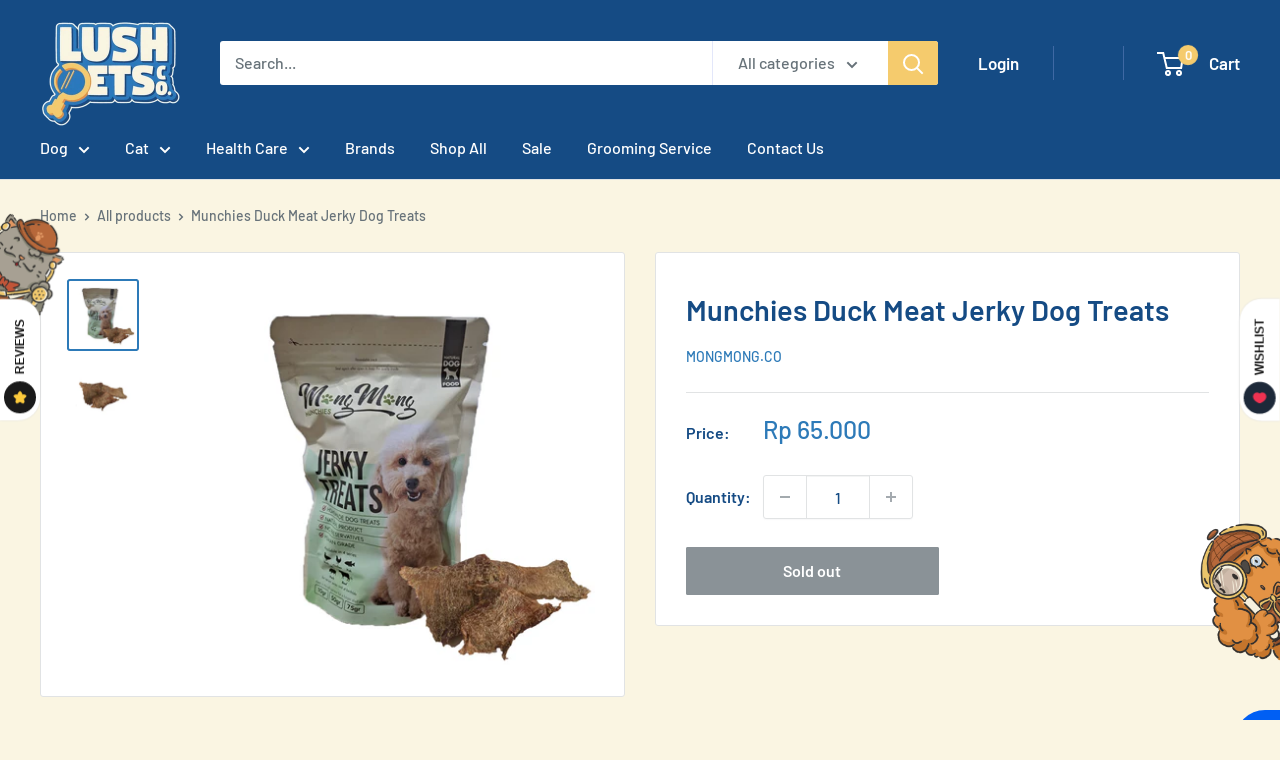

--- FILE ---
content_type: text/html; charset=utf-8
request_url: https://www.lushpetsco.com/products/munchies-duck-meat-jerky-dog-treats
body_size: 30119
content:
<!doctype html>

<html class="no-js" lang="en">
  <head>
    <meta charset="utf-8">
    <meta name="viewport" content="width=device-width, initial-scale=1.0, height=device-height, minimum-scale=1.0, maximum-scale=1.0">
    <meta name="theme-color" content="#2d7ab8"><title>Munchies Duck Meat Jerky Dog Treats
</title><meta name="description" content="Product Description : MongMong Munchies Duck is rich in iron and it provides dogs with a lean, easy-to-digest protein source. Duck is also a great source of amino acids, which helps to support strong muscles. Nett weight : 50gr Key Benefits : Healthy dehydrated homemade dog treats Rich in iron Helps to support strong m"><link rel="canonical" href="https://www.lushpetsco.com/products/munchies-duck-meat-jerky-dog-treats"><link rel="shortcut icon" href="//www.lushpetsco.com/cdn/shop/files/Lush_96x96.png?v=1629767310" type="image/png"><link rel="preload" as="style" href="//www.lushpetsco.com/cdn/shop/t/15/assets/theme.css?v=74835519822473406561647999938">
    <link rel="preload" as="script" href="//www.lushpetsco.com/cdn/shop/t/15/assets/theme.js?v=125909162729330046071647999939">
    <link rel="preconnect" href="https://cdn.shopify.com">
    <link rel="preconnect" href="https://fonts.shopifycdn.com">
    <link rel="dns-prefetch" href="https://productreviews.shopifycdn.com">
    <link rel="dns-prefetch" href="https://ajax.googleapis.com">
    <link rel="dns-prefetch" href="https://maps.googleapis.com">
    <link rel="dns-prefetch" href="https://maps.gstatic.com">

    <meta property="og:type" content="product">
  <meta property="og:title" content="Munchies Duck Meat Jerky Dog Treats"><meta property="og:image" content="http://www.lushpetsco.com/cdn/shop/products/duckjerky1.jpg?v=1657694126">
    <meta property="og:image:secure_url" content="https://www.lushpetsco.com/cdn/shop/products/duckjerky1.jpg?v=1657694126">
    <meta property="og:image:width" content="1080">
    <meta property="og:image:height" content="1080"><meta property="product:price:amount" content="65,000">
  <meta property="product:price:currency" content="IDR"><meta property="og:description" content="Product Description : MongMong Munchies Duck is rich in iron and it provides dogs with a lean, easy-to-digest protein source. Duck is also a great source of amino acids, which helps to support strong muscles. Nett weight : 50gr Key Benefits : Healthy dehydrated homemade dog treats Rich in iron Helps to support strong m"><meta property="og:url" content="https://www.lushpetsco.com/products/munchies-duck-meat-jerky-dog-treats">
<meta property="og:site_name" content="Lush Pets Co."><meta name="twitter:card" content="summary"><meta name="twitter:title" content="Munchies Duck Meat Jerky Dog Treats">
  <meta name="twitter:description" content="Product Description :
MongMong Munchies Duck is rich in iron and it provides dogs with a lean, easy-to-digest protein source. Duck is also a great source of amino acids, which helps to support strong muscles.
Nett weight : 50gr
Key Benefits :


Healthy dehydrated homemade dog treats
Rich in iron
Helps to support strong muscles
100% all natural &amp;amp; human grade ingredients
No artificial colors or flavors
No preservatives

Ingredients :
100% Duck Meat
Feeding Guidelines :

Don&#39;t over-treat. Ideally treats per day should not be more than 10% of your pets daily required calories, so do reduce regular meal portions to avoid weight gain.
When given treats to your pet in between meals is the ideal time to give treat and not immediately before or after a meal

Keep refrigerated after opening! ">
  <meta name="twitter:image" content="https://www.lushpetsco.com/cdn/shop/products/duckjerky1_600x600_crop_center.jpg?v=1657694126">
    <link rel="preload" href="//www.lushpetsco.com/cdn/fonts/barlow/barlow_n6.329f582a81f63f125e63c20a5a80ae9477df68e1.woff2" as="font" type="font/woff2" crossorigin><link rel="preload" href="//www.lushpetsco.com/cdn/fonts/barlow/barlow_n5.a193a1990790eba0cc5cca569d23799830e90f07.woff2" as="font" type="font/woff2" crossorigin><style>
  @font-face {
  font-family: Barlow;
  font-weight: 600;
  font-style: normal;
  font-display: swap;
  src: url("//www.lushpetsco.com/cdn/fonts/barlow/barlow_n6.329f582a81f63f125e63c20a5a80ae9477df68e1.woff2") format("woff2"),
       url("//www.lushpetsco.com/cdn/fonts/barlow/barlow_n6.0163402e36247bcb8b02716880d0b39568412e9e.woff") format("woff");
}

  @font-face {
  font-family: Barlow;
  font-weight: 500;
  font-style: normal;
  font-display: swap;
  src: url("//www.lushpetsco.com/cdn/fonts/barlow/barlow_n5.a193a1990790eba0cc5cca569d23799830e90f07.woff2") format("woff2"),
       url("//www.lushpetsco.com/cdn/fonts/barlow/barlow_n5.ae31c82169b1dc0715609b8cc6a610b917808358.woff") format("woff");
}

@font-face {
  font-family: Barlow;
  font-weight: 600;
  font-style: normal;
  font-display: swap;
  src: url("//www.lushpetsco.com/cdn/fonts/barlow/barlow_n6.329f582a81f63f125e63c20a5a80ae9477df68e1.woff2") format("woff2"),
       url("//www.lushpetsco.com/cdn/fonts/barlow/barlow_n6.0163402e36247bcb8b02716880d0b39568412e9e.woff") format("woff");
}

@font-face {
  font-family: Barlow;
  font-weight: 600;
  font-style: italic;
  font-display: swap;
  src: url("//www.lushpetsco.com/cdn/fonts/barlow/barlow_i6.5a22bd20fb27bad4d7674cc6e666fb9c77d813bb.woff2") format("woff2"),
       url("//www.lushpetsco.com/cdn/fonts/barlow/barlow_i6.1c8787fcb59f3add01a87f21b38c7ef797e3b3a1.woff") format("woff");
}


  @font-face {
  font-family: Barlow;
  font-weight: 700;
  font-style: normal;
  font-display: swap;
  src: url("//www.lushpetsco.com/cdn/fonts/barlow/barlow_n7.691d1d11f150e857dcbc1c10ef03d825bc378d81.woff2") format("woff2"),
       url("//www.lushpetsco.com/cdn/fonts/barlow/barlow_n7.4fdbb1cb7da0e2c2f88492243ffa2b4f91924840.woff") format("woff");
}

  @font-face {
  font-family: Barlow;
  font-weight: 500;
  font-style: italic;
  font-display: swap;
  src: url("//www.lushpetsco.com/cdn/fonts/barlow/barlow_i5.714d58286997b65cd479af615cfa9bb0a117a573.woff2") format("woff2"),
       url("//www.lushpetsco.com/cdn/fonts/barlow/barlow_i5.0120f77e6447d3b5df4bbec8ad8c2d029d87fb21.woff") format("woff");
}

  @font-face {
  font-family: Barlow;
  font-weight: 700;
  font-style: italic;
  font-display: swap;
  src: url("//www.lushpetsco.com/cdn/fonts/barlow/barlow_i7.50e19d6cc2ba5146fa437a5a7443c76d5d730103.woff2") format("woff2"),
       url("//www.lushpetsco.com/cdn/fonts/barlow/barlow_i7.47e9f98f1b094d912e6fd631cc3fe93d9f40964f.woff") format("woff");
}


  :root {
    --default-text-font-size : 15px;
    --base-text-font-size    : 16px;
    --heading-font-family    : Barlow, sans-serif;
    --heading-font-weight    : 600;
    --heading-font-style     : normal;
    --text-font-family       : Barlow, sans-serif;
    --text-font-weight       : 500;
    --text-font-style        : normal;
    --text-font-bolder-weight: 600;
    --text-link-decoration   : underline;

    --text-color               : #677279;
    --text-color-rgb           : 103, 114, 121;
    --heading-color            : #154b84;
    --border-color             : #e1e3e4;
    --border-color-rgb         : 225, 227, 228;
    --form-border-color        : #d4d6d8;
    --accent-color             : #2d7ab8;
    --accent-color-rgb         : 45, 122, 184;
    --link-color               : #2d7ab8;
    --link-color-hover         : #1e517b;
    --background               : #faf5e2;
    --secondary-background     : #ffffff;
    --secondary-background-rgb : 255, 255, 255;
    --accent-background        : rgba(45, 122, 184, 0.08);

    --input-background: #ffffff;

    --error-color       : #ff0000;
    --error-background  : rgba(255, 0, 0, 0.07);
    --success-color     : #00aa00;
    --success-background: rgba(0, 170, 0, 0.11);

    --primary-button-background      : #154b84;
    --primary-button-background-rgb  : 21, 75, 132;
    --primary-button-text-color      : #ffffff;
    --secondary-button-background    : #154b84;
    --secondary-button-background-rgb: 21, 75, 132;
    --secondary-button-text-color    : #ffffff;

    --header-background      : #154b84;
    --header-text-color      : #ffffff;
    --header-light-text-color: #a3afef;
    --header-border-color    : rgba(163, 175, 239, 0.3);
    --header-accent-color    : #f5cb6d;

    --footer-background-color:    #faf5e2;
    --footer-heading-text-color:  #154b84;
    --footer-body-text-color:     #154b84;
    --footer-body-text-color-rgb: 21, 75, 132;
    --footer-accent-color:        #2d7ab8;
    --footer-accent-color-rgb:    45, 122, 184;
    --footer-border:              1px solid var(--border-color);
    
    --flickity-arrow-color: #abb1b4;--product-on-sale-accent           : #e79543;
    --product-on-sale-accent-rgb       : 231, 149, 67;
    --product-on-sale-color            : #ffffff;
    --product-in-stock-color           : #2d7ab8;
    --product-low-stock-color          : #e79543;
    --product-sold-out-color           : #8a9297;
    --product-custom-label-1-background: #e79543;
    --product-custom-label-1-color     : #ffffff;
    --product-custom-label-2-background: #2d7ab8;
    --product-custom-label-2-color     : #ffffff;
    --product-review-star-color        : #f5cb6d;

    --mobile-container-gutter : 20px;
    --desktop-container-gutter: 40px;

    /* Shopify related variables */
    --payment-terms-background-color: #faf5e2;
  }
</style>

<script>
  // IE11 does not have support for CSS variables, so we have to polyfill them
  if (!(((window || {}).CSS || {}).supports && window.CSS.supports('(--a: 0)'))) {
    const script = document.createElement('script');
    script.type = 'text/javascript';
    script.src = 'https://cdn.jsdelivr.net/npm/css-vars-ponyfill@2';
    script.onload = function() {
      cssVars({});
    };

    document.getElementsByTagName('head')[0].appendChild(script);
  }
</script>


    <script>window.performance && window.performance.mark && window.performance.mark('shopify.content_for_header.start');</script><meta name="facebook-domain-verification" content="jn43cxi9jgk7an1bwghci8y5nwhi8z">
<meta name="facebook-domain-verification" content="bunvpax5t9gzerr296808zpiso6sfe">
<meta name="google-site-verification" content="YDT4iqXQayY7ASuQalLe4P5MtY3F-c0ebLT2X9j4_Ic">
<meta name="google-site-verification" content="eNWaiMu_hY1SvNmpPD15VWb7_psoHB2V8EB1A2cLRyU">
<meta id="shopify-digital-wallet" name="shopify-digital-wallet" content="/25088950306/digital_wallets/dialog">
<link rel="alternate" type="application/json+oembed" href="https://www.lushpetsco.com/products/munchies-duck-meat-jerky-dog-treats.oembed">
<script async="async" src="/checkouts/internal/preloads.js?locale=en-ID"></script>
<script id="shopify-features" type="application/json">{"accessToken":"1222bea2d27de93cd34fbd3c476f5bf2","betas":["rich-media-storefront-analytics"],"domain":"www.lushpetsco.com","predictiveSearch":true,"shopId":25088950306,"locale":"en"}</script>
<script>var Shopify = Shopify || {};
Shopify.shop = "lushpetsco.myshopify.com";
Shopify.locale = "en";
Shopify.currency = {"active":"IDR","rate":"1.0"};
Shopify.country = "ID";
Shopify.theme = {"name":"Copy of Lush Pets \u0026 Co - V2.0 - SSDC","id":123032141858,"schema_name":"Warehouse","schema_version":"2.1.1","theme_store_id":871,"role":"main"};
Shopify.theme.handle = "null";
Shopify.theme.style = {"id":null,"handle":null};
Shopify.cdnHost = "www.lushpetsco.com/cdn";
Shopify.routes = Shopify.routes || {};
Shopify.routes.root = "/";</script>
<script type="module">!function(o){(o.Shopify=o.Shopify||{}).modules=!0}(window);</script>
<script>!function(o){function n(){var o=[];function n(){o.push(Array.prototype.slice.apply(arguments))}return n.q=o,n}var t=o.Shopify=o.Shopify||{};t.loadFeatures=n(),t.autoloadFeatures=n()}(window);</script>
<script id="shop-js-analytics" type="application/json">{"pageType":"product"}</script>
<script defer="defer" async type="module" src="//www.lushpetsco.com/cdn/shopifycloud/shop-js/modules/v2/client.init-shop-cart-sync_DtuiiIyl.en.esm.js"></script>
<script defer="defer" async type="module" src="//www.lushpetsco.com/cdn/shopifycloud/shop-js/modules/v2/chunk.common_CUHEfi5Q.esm.js"></script>
<script type="module">
  await import("//www.lushpetsco.com/cdn/shopifycloud/shop-js/modules/v2/client.init-shop-cart-sync_DtuiiIyl.en.esm.js");
await import("//www.lushpetsco.com/cdn/shopifycloud/shop-js/modules/v2/chunk.common_CUHEfi5Q.esm.js");

  window.Shopify.SignInWithShop?.initShopCartSync?.({"fedCMEnabled":true,"windoidEnabled":true});

</script>
<script>(function() {
  var isLoaded = false;
  function asyncLoad() {
    if (isLoaded) return;
    isLoaded = true;
    var urls = ["https:\/\/formbuilder.hulkapps.com\/skeletopapp.js?shop=lushpetsco.myshopify.com","https:\/\/chimpstatic.com\/mcjs-connected\/js\/users\/da64ac162ff3a597dd4213da7\/6712c699b0bb96eb1c42ec69b.js?shop=lushpetsco.myshopify.com","https:\/\/cdn.shopify.com\/s\/files\/1\/0683\/1371\/0892\/files\/splmn-shopify-prod-August-31.min.js?v=1693985059\u0026shop=lushpetsco.myshopify.com"];
    for (var i = 0; i < urls.length; i++) {
      var s = document.createElement('script');
      s.type = 'text/javascript';
      s.async = true;
      s.src = urls[i];
      var x = document.getElementsByTagName('script')[0];
      x.parentNode.insertBefore(s, x);
    }
  };
  if(window.attachEvent) {
    window.attachEvent('onload', asyncLoad);
  } else {
    window.addEventListener('load', asyncLoad, false);
  }
})();</script>
<script id="__st">var __st={"a":25088950306,"offset":25200,"reqid":"d5ee7f35-f2d1-490d-bad8-d1f887ce8b03-1766782145","pageurl":"www.lushpetsco.com\/products\/munchies-duck-meat-jerky-dog-treats","u":"350992c3fd8d","p":"product","rtyp":"product","rid":7061266989090};</script>
<script>window.ShopifyPaypalV4VisibilityTracking = true;</script>
<script id="captcha-bootstrap">!function(){'use strict';const t='contact',e='account',n='new_comment',o=[[t,t],['blogs',n],['comments',n],[t,'customer']],c=[[e,'customer_login'],[e,'guest_login'],[e,'recover_customer_password'],[e,'create_customer']],r=t=>t.map((([t,e])=>`form[action*='/${t}']:not([data-nocaptcha='true']) input[name='form_type'][value='${e}']`)).join(','),a=t=>()=>t?[...document.querySelectorAll(t)].map((t=>t.form)):[];function s(){const t=[...o],e=r(t);return a(e)}const i='password',u='form_key',d=['recaptcha-v3-token','g-recaptcha-response','h-captcha-response',i],f=()=>{try{return window.sessionStorage}catch{return}},m='__shopify_v',_=t=>t.elements[u];function p(t,e,n=!1){try{const o=window.sessionStorage,c=JSON.parse(o.getItem(e)),{data:r}=function(t){const{data:e,action:n}=t;return t[m]||n?{data:e,action:n}:{data:t,action:n}}(c);for(const[e,n]of Object.entries(r))t.elements[e]&&(t.elements[e].value=n);n&&o.removeItem(e)}catch(o){console.error('form repopulation failed',{error:o})}}const l='form_type',E='cptcha';function T(t){t.dataset[E]=!0}const w=window,h=w.document,L='Shopify',v='ce_forms',y='captcha';let A=!1;((t,e)=>{const n=(g='f06e6c50-85a8-45c8-87d0-21a2b65856fe',I='https://cdn.shopify.com/shopifycloud/storefront-forms-hcaptcha/ce_storefront_forms_captcha_hcaptcha.v1.5.2.iife.js',D={infoText:'Protected by hCaptcha',privacyText:'Privacy',termsText:'Terms'},(t,e,n)=>{const o=w[L][v],c=o.bindForm;if(c)return c(t,g,e,D).then(n);var r;o.q.push([[t,g,e,D],n]),r=I,A||(h.body.append(Object.assign(h.createElement('script'),{id:'captcha-provider',async:!0,src:r})),A=!0)});var g,I,D;w[L]=w[L]||{},w[L][v]=w[L][v]||{},w[L][v].q=[],w[L][y]=w[L][y]||{},w[L][y].protect=function(t,e){n(t,void 0,e),T(t)},Object.freeze(w[L][y]),function(t,e,n,w,h,L){const[v,y,A,g]=function(t,e,n){const i=e?o:[],u=t?c:[],d=[...i,...u],f=r(d),m=r(i),_=r(d.filter((([t,e])=>n.includes(e))));return[a(f),a(m),a(_),s()]}(w,h,L),I=t=>{const e=t.target;return e instanceof HTMLFormElement?e:e&&e.form},D=t=>v().includes(t);t.addEventListener('submit',(t=>{const e=I(t);if(!e)return;const n=D(e)&&!e.dataset.hcaptchaBound&&!e.dataset.recaptchaBound,o=_(e),c=g().includes(e)&&(!o||!o.value);(n||c)&&t.preventDefault(),c&&!n&&(function(t){try{if(!f())return;!function(t){const e=f();if(!e)return;const n=_(t);if(!n)return;const o=n.value;o&&e.removeItem(o)}(t);const e=Array.from(Array(32),(()=>Math.random().toString(36)[2])).join('');!function(t,e){_(t)||t.append(Object.assign(document.createElement('input'),{type:'hidden',name:u})),t.elements[u].value=e}(t,e),function(t,e){const n=f();if(!n)return;const o=[...t.querySelectorAll(`input[type='${i}']`)].map((({name:t})=>t)),c=[...d,...o],r={};for(const[a,s]of new FormData(t).entries())c.includes(a)||(r[a]=s);n.setItem(e,JSON.stringify({[m]:1,action:t.action,data:r}))}(t,e)}catch(e){console.error('failed to persist form',e)}}(e),e.submit())}));const S=(t,e)=>{t&&!t.dataset[E]&&(n(t,e.some((e=>e===t))),T(t))};for(const o of['focusin','change'])t.addEventListener(o,(t=>{const e=I(t);D(e)&&S(e,y())}));const B=e.get('form_key'),M=e.get(l),P=B&&M;t.addEventListener('DOMContentLoaded',(()=>{const t=y();if(P)for(const e of t)e.elements[l].value===M&&p(e,B);[...new Set([...A(),...v().filter((t=>'true'===t.dataset.shopifyCaptcha))])].forEach((e=>S(e,t)))}))}(h,new URLSearchParams(w.location.search),n,t,e,['guest_login'])})(!0,!0)}();</script>
<script integrity="sha256-4kQ18oKyAcykRKYeNunJcIwy7WH5gtpwJnB7kiuLZ1E=" data-source-attribution="shopify.loadfeatures" defer="defer" src="//www.lushpetsco.com/cdn/shopifycloud/storefront/assets/storefront/load_feature-a0a9edcb.js" crossorigin="anonymous"></script>
<script data-source-attribution="shopify.dynamic_checkout.dynamic.init">var Shopify=Shopify||{};Shopify.PaymentButton=Shopify.PaymentButton||{isStorefrontPortableWallets:!0,init:function(){window.Shopify.PaymentButton.init=function(){};var t=document.createElement("script");t.src="https://www.lushpetsco.com/cdn/shopifycloud/portable-wallets/latest/portable-wallets.en.js",t.type="module",document.head.appendChild(t)}};
</script>
<script data-source-attribution="shopify.dynamic_checkout.buyer_consent">
  function portableWalletsHideBuyerConsent(e){var t=document.getElementById("shopify-buyer-consent"),n=document.getElementById("shopify-subscription-policy-button");t&&n&&(t.classList.add("hidden"),t.setAttribute("aria-hidden","true"),n.removeEventListener("click",e))}function portableWalletsShowBuyerConsent(e){var t=document.getElementById("shopify-buyer-consent"),n=document.getElementById("shopify-subscription-policy-button");t&&n&&(t.classList.remove("hidden"),t.removeAttribute("aria-hidden"),n.addEventListener("click",e))}window.Shopify?.PaymentButton&&(window.Shopify.PaymentButton.hideBuyerConsent=portableWalletsHideBuyerConsent,window.Shopify.PaymentButton.showBuyerConsent=portableWalletsShowBuyerConsent);
</script>
<script data-source-attribution="shopify.dynamic_checkout.cart.bootstrap">document.addEventListener("DOMContentLoaded",(function(){function t(){return document.querySelector("shopify-accelerated-checkout-cart, shopify-accelerated-checkout")}if(t())Shopify.PaymentButton.init();else{new MutationObserver((function(e,n){t()&&(Shopify.PaymentButton.init(),n.disconnect())})).observe(document.body,{childList:!0,subtree:!0})}}));
</script>
<link id="shopify-accelerated-checkout-styles" rel="stylesheet" media="screen" href="https://www.lushpetsco.com/cdn/shopifycloud/portable-wallets/latest/accelerated-checkout-backwards-compat.css" crossorigin="anonymous">
<style id="shopify-accelerated-checkout-cart">
        #shopify-buyer-consent {
  margin-top: 1em;
  display: inline-block;
  width: 100%;
}

#shopify-buyer-consent.hidden {
  display: none;
}

#shopify-subscription-policy-button {
  background: none;
  border: none;
  padding: 0;
  text-decoration: underline;
  font-size: inherit;
  cursor: pointer;
}

#shopify-subscription-policy-button::before {
  box-shadow: none;
}

      </style>

<script>window.performance && window.performance.mark && window.performance.mark('shopify.content_for_header.end');</script>

    <link rel="stylesheet" href="//www.lushpetsco.com/cdn/shop/t/15/assets/theme.css?v=74835519822473406561647999938">
    <link rel="stylesheet" href="//www.lushpetsco.com/cdn/shop/t/15/assets/custom.css?v=177565894198619805421647999935">

    
  <script type="application/ld+json">
  {
    "@context": "http://schema.org",
    "@type": "Product",
    "offers": [{
          "@type": "Offer",
          "name": "Default Title",
          "availability":"https://schema.org/OutOfStock",
          "price": 65000.0,
          "priceCurrency": "IDR",
          "priceValidUntil": "2026-01-06","sku": "1315147241110110","url": "/products/munchies-duck-meat-jerky-dog-treats?variant=40598024781858"
        }
],
      "mpn": "1315147241110110",
      "productId": "1315147241110110",
    "brand": {
      "name": "MongMong.Co"
    },
    "name": "Munchies Duck Meat Jerky Dog Treats",
    "description": "Product Description :\nMongMong Munchies Duck is rich in iron and it provides dogs with a lean, easy-to-digest protein source. Duck is also a great source of amino acids, which helps to support strong muscles.\nNett weight : 50gr\nKey Benefits :\n\n\nHealthy dehydrated homemade dog treats\nRich in iron\nHelps to support strong muscles\n100% all natural \u0026amp; human grade ingredients\nNo artificial colors or flavors\nNo preservatives\n\nIngredients :\n100% Duck Meat\nFeeding Guidelines :\n\nDon't over-treat. Ideally treats per day should not be more than 10% of your pets daily required calories, so do reduce regular meal portions to avoid weight gain.\nWhen given treats to your pet in between meals is the ideal time to give treat and not immediately before or after a meal\n\nKeep refrigerated after opening! ",
    "category": "Treats",
    "url": "/products/munchies-duck-meat-jerky-dog-treats",
    "sku": "1315147241110110",
    "image": {
      "@type": "ImageObject",
      "url": "https://www.lushpetsco.com/cdn/shop/products/duckjerky1_1024x.jpg?v=1657694126",
      "image": "https://www.lushpetsco.com/cdn/shop/products/duckjerky1_1024x.jpg?v=1657694126",
      "name": "Munchies Duck Meat Jerky Dog Treats",
      "width": "1024",
      "height": "1024"
    }
  }
  </script>



  <script type="application/ld+json">
  {
    "@context": "http://schema.org",
    "@type": "BreadcrumbList",
  "itemListElement": [{
      "@type": "ListItem",
      "position": 1,
      "name": "Home",
      "item": "https://www.lushpetsco.com"
    },{
          "@type": "ListItem",
          "position": 2,
          "name": "Munchies Duck Meat Jerky Dog Treats",
          "item": "https://www.lushpetsco.com/products/munchies-duck-meat-jerky-dog-treats"
        }]
  }
  </script>


    <script>
      // This allows to expose several variables to the global scope, to be used in scripts
      window.theme = {
        pageType: "product",
        cartCount: 0,
        moneyFormat: "Rp {{amount_no_decimals}}",
        moneyWithCurrencyFormat: "Rp {{amount_no_decimals}}",
        showDiscount: true,
        discountMode: "percentage",
        searchMode: "product",
        searchUnavailableProducts: "last",
        cartType: "drawer"
      };

      window.routes = {
        rootUrl: "\/",
        rootUrlWithoutSlash: '',
        cartUrl: "\/cart",
        cartAddUrl: "\/cart\/add",
        cartChangeUrl: "\/cart\/change",
        searchUrl: "\/search",
        productRecommendationsUrl: "\/recommendations\/products"
      };

      window.languages = {
        productRegularPrice: "Regular price",
        productSalePrice: "Sale price",
        collectionOnSaleLabel: "Save {{savings}}",
        productFormUnavailable: "Unavailable",
        productFormAddToCart: "Add to cart",
        productFormSoldOut: "Sold out",
        productAdded: "Product has been added to your cart",
        productAddedShort: "Added!",
        shippingEstimatorNoResults: "No shipping could be found for your address.",
        shippingEstimatorOneResult: "There is one shipping rate for your address:",
        shippingEstimatorMultipleResults: "There are {{count}} shipping rates for your address:",
        shippingEstimatorErrors: "There are some errors:"
      };

      window.lazySizesConfig = {
        loadHidden: false,
        hFac: 0.8,
        expFactor: 3,
        customMedia: {
          '--phone': '(max-width: 640px)',
          '--tablet': '(min-width: 641px) and (max-width: 1023px)',
          '--lap': '(min-width: 1024px)'
        }
      };

      document.documentElement.className = document.documentElement.className.replace('no-js', 'js');
    </script>
    <script src="https://ajax.googleapis.com/ajax/libs/jquery/3.4.1/jquery.min.js"></script>
    <script src="https://polyfill-fastly.net/v3/polyfill.min.js?unknown=polyfill&features=fetch,Element.prototype.closest,Element.prototype.remove,Element.prototype.classList,Array.prototype.includes,Array.prototype.fill,Object.assign,CustomEvent,IntersectionObserver,IntersectionObserverEntry" defer></script><script src="//www.lushpetsco.com/cdn/shop/t/15/assets/theme.js?v=125909162729330046071647999939" defer></script>
    <script src="//www.lushpetsco.com/cdn/shop/t/15/assets/custom.js?v=163019647198746611051647999936" defer></script><script>
        (function () {
          window.onpageshow = function() {
            // We force re-freshing the cart content onpageshow, as most browsers will serve a cache copy when hitting the
            // back button, which cause staled data
            document.documentElement.dispatchEvent(new CustomEvent('cart:refresh', {
              bubbles: true,
              detail: {scrollToTop: false}
            }));
          };
        })();
      </script><link href="https://monorail-edge.shopifysvc.com" rel="dns-prefetch">
<script>(function(){if ("sendBeacon" in navigator && "performance" in window) {try {var session_token_from_headers = performance.getEntriesByType('navigation')[0].serverTiming.find(x => x.name == '_s').description;} catch {var session_token_from_headers = undefined;}var session_cookie_matches = document.cookie.match(/_shopify_s=([^;]*)/);var session_token_from_cookie = session_cookie_matches && session_cookie_matches.length === 2 ? session_cookie_matches[1] : "";var session_token = session_token_from_headers || session_token_from_cookie || "";function handle_abandonment_event(e) {var entries = performance.getEntries().filter(function(entry) {return /monorail-edge.shopifysvc.com/.test(entry.name);});if (!window.abandonment_tracked && entries.length === 0) {window.abandonment_tracked = true;var currentMs = Date.now();var navigation_start = performance.timing.navigationStart;var payload = {shop_id: 25088950306,url: window.location.href,navigation_start,duration: currentMs - navigation_start,session_token,page_type: "product"};window.navigator.sendBeacon("https://monorail-edge.shopifysvc.com/v1/produce", JSON.stringify({schema_id: "online_store_buyer_site_abandonment/1.1",payload: payload,metadata: {event_created_at_ms: currentMs,event_sent_at_ms: currentMs}}));}}window.addEventListener('pagehide', handle_abandonment_event);}}());</script>
<script id="web-pixels-manager-setup">(function e(e,d,r,n,o){if(void 0===o&&(o={}),!Boolean(null===(a=null===(i=window.Shopify)||void 0===i?void 0:i.analytics)||void 0===a?void 0:a.replayQueue)){var i,a;window.Shopify=window.Shopify||{};var t=window.Shopify;t.analytics=t.analytics||{};var s=t.analytics;s.replayQueue=[],s.publish=function(e,d,r){return s.replayQueue.push([e,d,r]),!0};try{self.performance.mark("wpm:start")}catch(e){}var l=function(){var e={modern:/Edge?\/(1{2}[4-9]|1[2-9]\d|[2-9]\d{2}|\d{4,})\.\d+(\.\d+|)|Firefox\/(1{2}[4-9]|1[2-9]\d|[2-9]\d{2}|\d{4,})\.\d+(\.\d+|)|Chrom(ium|e)\/(9{2}|\d{3,})\.\d+(\.\d+|)|(Maci|X1{2}).+ Version\/(15\.\d+|(1[6-9]|[2-9]\d|\d{3,})\.\d+)([,.]\d+|)( \(\w+\)|)( Mobile\/\w+|) Safari\/|Chrome.+OPR\/(9{2}|\d{3,})\.\d+\.\d+|(CPU[ +]OS|iPhone[ +]OS|CPU[ +]iPhone|CPU IPhone OS|CPU iPad OS)[ +]+(15[._]\d+|(1[6-9]|[2-9]\d|\d{3,})[._]\d+)([._]\d+|)|Android:?[ /-](13[3-9]|1[4-9]\d|[2-9]\d{2}|\d{4,})(\.\d+|)(\.\d+|)|Android.+Firefox\/(13[5-9]|1[4-9]\d|[2-9]\d{2}|\d{4,})\.\d+(\.\d+|)|Android.+Chrom(ium|e)\/(13[3-9]|1[4-9]\d|[2-9]\d{2}|\d{4,})\.\d+(\.\d+|)|SamsungBrowser\/([2-9]\d|\d{3,})\.\d+/,legacy:/Edge?\/(1[6-9]|[2-9]\d|\d{3,})\.\d+(\.\d+|)|Firefox\/(5[4-9]|[6-9]\d|\d{3,})\.\d+(\.\d+|)|Chrom(ium|e)\/(5[1-9]|[6-9]\d|\d{3,})\.\d+(\.\d+|)([\d.]+$|.*Safari\/(?![\d.]+ Edge\/[\d.]+$))|(Maci|X1{2}).+ Version\/(10\.\d+|(1[1-9]|[2-9]\d|\d{3,})\.\d+)([,.]\d+|)( \(\w+\)|)( Mobile\/\w+|) Safari\/|Chrome.+OPR\/(3[89]|[4-9]\d|\d{3,})\.\d+\.\d+|(CPU[ +]OS|iPhone[ +]OS|CPU[ +]iPhone|CPU IPhone OS|CPU iPad OS)[ +]+(10[._]\d+|(1[1-9]|[2-9]\d|\d{3,})[._]\d+)([._]\d+|)|Android:?[ /-](13[3-9]|1[4-9]\d|[2-9]\d{2}|\d{4,})(\.\d+|)(\.\d+|)|Mobile Safari.+OPR\/([89]\d|\d{3,})\.\d+\.\d+|Android.+Firefox\/(13[5-9]|1[4-9]\d|[2-9]\d{2}|\d{4,})\.\d+(\.\d+|)|Android.+Chrom(ium|e)\/(13[3-9]|1[4-9]\d|[2-9]\d{2}|\d{4,})\.\d+(\.\d+|)|Android.+(UC? ?Browser|UCWEB|U3)[ /]?(15\.([5-9]|\d{2,})|(1[6-9]|[2-9]\d|\d{3,})\.\d+)\.\d+|SamsungBrowser\/(5\.\d+|([6-9]|\d{2,})\.\d+)|Android.+MQ{2}Browser\/(14(\.(9|\d{2,})|)|(1[5-9]|[2-9]\d|\d{3,})(\.\d+|))(\.\d+|)|K[Aa][Ii]OS\/(3\.\d+|([4-9]|\d{2,})\.\d+)(\.\d+|)/},d=e.modern,r=e.legacy,n=navigator.userAgent;return n.match(d)?"modern":n.match(r)?"legacy":"unknown"}(),u="modern"===l?"modern":"legacy",c=(null!=n?n:{modern:"",legacy:""})[u],f=function(e){return[e.baseUrl,"/wpm","/b",e.hashVersion,"modern"===e.buildTarget?"m":"l",".js"].join("")}({baseUrl:d,hashVersion:r,buildTarget:u}),m=function(e){var d=e.version,r=e.bundleTarget,n=e.surface,o=e.pageUrl,i=e.monorailEndpoint;return{emit:function(e){var a=e.status,t=e.errorMsg,s=(new Date).getTime(),l=JSON.stringify({metadata:{event_sent_at_ms:s},events:[{schema_id:"web_pixels_manager_load/3.1",payload:{version:d,bundle_target:r,page_url:o,status:a,surface:n,error_msg:t},metadata:{event_created_at_ms:s}}]});if(!i)return console&&console.warn&&console.warn("[Web Pixels Manager] No Monorail endpoint provided, skipping logging."),!1;try{return self.navigator.sendBeacon.bind(self.navigator)(i,l)}catch(e){}var u=new XMLHttpRequest;try{return u.open("POST",i,!0),u.setRequestHeader("Content-Type","text/plain"),u.send(l),!0}catch(e){return console&&console.warn&&console.warn("[Web Pixels Manager] Got an unhandled error while logging to Monorail."),!1}}}}({version:r,bundleTarget:l,surface:e.surface,pageUrl:self.location.href,monorailEndpoint:e.monorailEndpoint});try{o.browserTarget=l,function(e){var d=e.src,r=e.async,n=void 0===r||r,o=e.onload,i=e.onerror,a=e.sri,t=e.scriptDataAttributes,s=void 0===t?{}:t,l=document.createElement("script"),u=document.querySelector("head"),c=document.querySelector("body");if(l.async=n,l.src=d,a&&(l.integrity=a,l.crossOrigin="anonymous"),s)for(var f in s)if(Object.prototype.hasOwnProperty.call(s,f))try{l.dataset[f]=s[f]}catch(e){}if(o&&l.addEventListener("load",o),i&&l.addEventListener("error",i),u)u.appendChild(l);else{if(!c)throw new Error("Did not find a head or body element to append the script");c.appendChild(l)}}({src:f,async:!0,onload:function(){if(!function(){var e,d;return Boolean(null===(d=null===(e=window.Shopify)||void 0===e?void 0:e.analytics)||void 0===d?void 0:d.initialized)}()){var d=window.webPixelsManager.init(e)||void 0;if(d){var r=window.Shopify.analytics;r.replayQueue.forEach((function(e){var r=e[0],n=e[1],o=e[2];d.publishCustomEvent(r,n,o)})),r.replayQueue=[],r.publish=d.publishCustomEvent,r.visitor=d.visitor,r.initialized=!0}}},onerror:function(){return m.emit({status:"failed",errorMsg:"".concat(f," has failed to load")})},sri:function(e){var d=/^sha384-[A-Za-z0-9+/=]+$/;return"string"==typeof e&&d.test(e)}(c)?c:"",scriptDataAttributes:o}),m.emit({status:"loading"})}catch(e){m.emit({status:"failed",errorMsg:(null==e?void 0:e.message)||"Unknown error"})}}})({shopId: 25088950306,storefrontBaseUrl: "https://www.lushpetsco.com",extensionsBaseUrl: "https://extensions.shopifycdn.com/cdn/shopifycloud/web-pixels-manager",monorailEndpoint: "https://monorail-edge.shopifysvc.com/unstable/produce_batch",surface: "storefront-renderer",enabledBetaFlags: ["2dca8a86","a0d5f9d2"],webPixelsConfigList: [{"id":"670302485","configuration":"{\"config\":\"{\\\"pixel_id\\\":\\\"GT-5DH8RNZ\\\",\\\"target_country\\\":\\\"ID\\\",\\\"gtag_events\\\":[{\\\"type\\\":\\\"purchase\\\",\\\"action_label\\\":\\\"MC-5ZCBEPXCB6\\\"},{\\\"type\\\":\\\"page_view\\\",\\\"action_label\\\":\\\"MC-5ZCBEPXCB6\\\"},{\\\"type\\\":\\\"view_item\\\",\\\"action_label\\\":\\\"MC-5ZCBEPXCB6\\\"}],\\\"enable_monitoring_mode\\\":false}\"}","eventPayloadVersion":"v1","runtimeContext":"OPEN","scriptVersion":"b2a88bafab3e21179ed38636efcd8a93","type":"APP","apiClientId":1780363,"privacyPurposes":[],"dataSharingAdjustments":{"protectedCustomerApprovalScopes":["read_customer_address","read_customer_email","read_customer_name","read_customer_personal_data","read_customer_phone"]}},{"id":"310903061","configuration":"{\"pixel_id\":\"1159608367883484\",\"pixel_type\":\"facebook_pixel\",\"metaapp_system_user_token\":\"-\"}","eventPayloadVersion":"v1","runtimeContext":"OPEN","scriptVersion":"ca16bc87fe92b6042fbaa3acc2fbdaa6","type":"APP","apiClientId":2329312,"privacyPurposes":["ANALYTICS","MARKETING","SALE_OF_DATA"],"dataSharingAdjustments":{"protectedCustomerApprovalScopes":["read_customer_address","read_customer_email","read_customer_name","read_customer_personal_data","read_customer_phone"]}},{"id":"117408021","eventPayloadVersion":"v1","runtimeContext":"LAX","scriptVersion":"1","type":"CUSTOM","privacyPurposes":["ANALYTICS"],"name":"Google Analytics tag (migrated)"},{"id":"shopify-app-pixel","configuration":"{}","eventPayloadVersion":"v1","runtimeContext":"STRICT","scriptVersion":"0450","apiClientId":"shopify-pixel","type":"APP","privacyPurposes":["ANALYTICS","MARKETING"]},{"id":"shopify-custom-pixel","eventPayloadVersion":"v1","runtimeContext":"LAX","scriptVersion":"0450","apiClientId":"shopify-pixel","type":"CUSTOM","privacyPurposes":["ANALYTICS","MARKETING"]}],isMerchantRequest: false,initData: {"shop":{"name":"Lush Pets Co.","paymentSettings":{"currencyCode":"IDR"},"myshopifyDomain":"lushpetsco.myshopify.com","countryCode":"ID","storefrontUrl":"https:\/\/www.lushpetsco.com"},"customer":null,"cart":null,"checkout":null,"productVariants":[{"price":{"amount":65000.0,"currencyCode":"IDR"},"product":{"title":"Munchies Duck Meat Jerky Dog Treats","vendor":"MongMong.Co","id":"7061266989090","untranslatedTitle":"Munchies Duck Meat Jerky Dog Treats","url":"\/products\/munchies-duck-meat-jerky-dog-treats","type":"Treats"},"id":"40598024781858","image":{"src":"\/\/www.lushpetsco.com\/cdn\/shop\/products\/duckjerky1.jpg?v=1657694126"},"sku":"1315147241110110","title":"Default Title","untranslatedTitle":"Default Title"}],"purchasingCompany":null},},"https://www.lushpetsco.com/cdn","da62cc92w68dfea28pcf9825a4m392e00d0",{"modern":"","legacy":""},{"shopId":"25088950306","storefrontBaseUrl":"https:\/\/www.lushpetsco.com","extensionBaseUrl":"https:\/\/extensions.shopifycdn.com\/cdn\/shopifycloud\/web-pixels-manager","surface":"storefront-renderer","enabledBetaFlags":"[\"2dca8a86\", \"a0d5f9d2\"]","isMerchantRequest":"false","hashVersion":"da62cc92w68dfea28pcf9825a4m392e00d0","publish":"custom","events":"[[\"page_viewed\",{}],[\"product_viewed\",{\"productVariant\":{\"price\":{\"amount\":65000.0,\"currencyCode\":\"IDR\"},\"product\":{\"title\":\"Munchies Duck Meat Jerky Dog Treats\",\"vendor\":\"MongMong.Co\",\"id\":\"7061266989090\",\"untranslatedTitle\":\"Munchies Duck Meat Jerky Dog Treats\",\"url\":\"\/products\/munchies-duck-meat-jerky-dog-treats\",\"type\":\"Treats\"},\"id\":\"40598024781858\",\"image\":{\"src\":\"\/\/www.lushpetsco.com\/cdn\/shop\/products\/duckjerky1.jpg?v=1657694126\"},\"sku\":\"1315147241110110\",\"title\":\"Default Title\",\"untranslatedTitle\":\"Default Title\"}}]]"});</script><script>
  window.ShopifyAnalytics = window.ShopifyAnalytics || {};
  window.ShopifyAnalytics.meta = window.ShopifyAnalytics.meta || {};
  window.ShopifyAnalytics.meta.currency = 'IDR';
  var meta = {"product":{"id":7061266989090,"gid":"gid:\/\/shopify\/Product\/7061266989090","vendor":"MongMong.Co","type":"Treats","handle":"munchies-duck-meat-jerky-dog-treats","variants":[{"id":40598024781858,"price":6500000,"name":"Munchies Duck Meat Jerky Dog Treats","public_title":null,"sku":"1315147241110110"}],"remote":false},"page":{"pageType":"product","resourceType":"product","resourceId":7061266989090,"requestId":"d5ee7f35-f2d1-490d-bad8-d1f887ce8b03-1766782145"}};
  for (var attr in meta) {
    window.ShopifyAnalytics.meta[attr] = meta[attr];
  }
</script>
<script class="analytics">
  (function () {
    var customDocumentWrite = function(content) {
      var jquery = null;

      if (window.jQuery) {
        jquery = window.jQuery;
      } else if (window.Checkout && window.Checkout.$) {
        jquery = window.Checkout.$;
      }

      if (jquery) {
        jquery('body').append(content);
      }
    };

    var hasLoggedConversion = function(token) {
      if (token) {
        return document.cookie.indexOf('loggedConversion=' + token) !== -1;
      }
      return false;
    }

    var setCookieIfConversion = function(token) {
      if (token) {
        var twoMonthsFromNow = new Date(Date.now());
        twoMonthsFromNow.setMonth(twoMonthsFromNow.getMonth() + 2);

        document.cookie = 'loggedConversion=' + token + '; expires=' + twoMonthsFromNow;
      }
    }

    var trekkie = window.ShopifyAnalytics.lib = window.trekkie = window.trekkie || [];
    if (trekkie.integrations) {
      return;
    }
    trekkie.methods = [
      'identify',
      'page',
      'ready',
      'track',
      'trackForm',
      'trackLink'
    ];
    trekkie.factory = function(method) {
      return function() {
        var args = Array.prototype.slice.call(arguments);
        args.unshift(method);
        trekkie.push(args);
        return trekkie;
      };
    };
    for (var i = 0; i < trekkie.methods.length; i++) {
      var key = trekkie.methods[i];
      trekkie[key] = trekkie.factory(key);
    }
    trekkie.load = function(config) {
      trekkie.config = config || {};
      trekkie.config.initialDocumentCookie = document.cookie;
      var first = document.getElementsByTagName('script')[0];
      var script = document.createElement('script');
      script.type = 'text/javascript';
      script.onerror = function(e) {
        var scriptFallback = document.createElement('script');
        scriptFallback.type = 'text/javascript';
        scriptFallback.onerror = function(error) {
                var Monorail = {
      produce: function produce(monorailDomain, schemaId, payload) {
        var currentMs = new Date().getTime();
        var event = {
          schema_id: schemaId,
          payload: payload,
          metadata: {
            event_created_at_ms: currentMs,
            event_sent_at_ms: currentMs
          }
        };
        return Monorail.sendRequest("https://" + monorailDomain + "/v1/produce", JSON.stringify(event));
      },
      sendRequest: function sendRequest(endpointUrl, payload) {
        // Try the sendBeacon API
        if (window && window.navigator && typeof window.navigator.sendBeacon === 'function' && typeof window.Blob === 'function' && !Monorail.isIos12()) {
          var blobData = new window.Blob([payload], {
            type: 'text/plain'
          });

          if (window.navigator.sendBeacon(endpointUrl, blobData)) {
            return true;
          } // sendBeacon was not successful

        } // XHR beacon

        var xhr = new XMLHttpRequest();

        try {
          xhr.open('POST', endpointUrl);
          xhr.setRequestHeader('Content-Type', 'text/plain');
          xhr.send(payload);
        } catch (e) {
          console.log(e);
        }

        return false;
      },
      isIos12: function isIos12() {
        return window.navigator.userAgent.lastIndexOf('iPhone; CPU iPhone OS 12_') !== -1 || window.navigator.userAgent.lastIndexOf('iPad; CPU OS 12_') !== -1;
      }
    };
    Monorail.produce('monorail-edge.shopifysvc.com',
      'trekkie_storefront_load_errors/1.1',
      {shop_id: 25088950306,
      theme_id: 123032141858,
      app_name: "storefront",
      context_url: window.location.href,
      source_url: "//www.lushpetsco.com/cdn/s/trekkie.storefront.8f32c7f0b513e73f3235c26245676203e1209161.min.js"});

        };
        scriptFallback.async = true;
        scriptFallback.src = '//www.lushpetsco.com/cdn/s/trekkie.storefront.8f32c7f0b513e73f3235c26245676203e1209161.min.js';
        first.parentNode.insertBefore(scriptFallback, first);
      };
      script.async = true;
      script.src = '//www.lushpetsco.com/cdn/s/trekkie.storefront.8f32c7f0b513e73f3235c26245676203e1209161.min.js';
      first.parentNode.insertBefore(script, first);
    };
    trekkie.load(
      {"Trekkie":{"appName":"storefront","development":false,"defaultAttributes":{"shopId":25088950306,"isMerchantRequest":null,"themeId":123032141858,"themeCityHash":"104378257630140981","contentLanguage":"en","currency":"IDR","eventMetadataId":"fe4e1789-be12-4447-bf25-31b9fd951029"},"isServerSideCookieWritingEnabled":true,"monorailRegion":"shop_domain","enabledBetaFlags":["65f19447"]},"Session Attribution":{},"S2S":{"facebookCapiEnabled":true,"source":"trekkie-storefront-renderer","apiClientId":580111}}
    );

    var loaded = false;
    trekkie.ready(function() {
      if (loaded) return;
      loaded = true;

      window.ShopifyAnalytics.lib = window.trekkie;

      var originalDocumentWrite = document.write;
      document.write = customDocumentWrite;
      try { window.ShopifyAnalytics.merchantGoogleAnalytics.call(this); } catch(error) {};
      document.write = originalDocumentWrite;

      window.ShopifyAnalytics.lib.page(null,{"pageType":"product","resourceType":"product","resourceId":7061266989090,"requestId":"d5ee7f35-f2d1-490d-bad8-d1f887ce8b03-1766782145","shopifyEmitted":true});

      var match = window.location.pathname.match(/checkouts\/(.+)\/(thank_you|post_purchase)/)
      var token = match? match[1]: undefined;
      if (!hasLoggedConversion(token)) {
        setCookieIfConversion(token);
        window.ShopifyAnalytics.lib.track("Viewed Product",{"currency":"IDR","variantId":40598024781858,"productId":7061266989090,"productGid":"gid:\/\/shopify\/Product\/7061266989090","name":"Munchies Duck Meat Jerky Dog Treats","price":"65000.00","sku":"1315147241110110","brand":"MongMong.Co","variant":null,"category":"Treats","nonInteraction":true,"remote":false},undefined,undefined,{"shopifyEmitted":true});
      window.ShopifyAnalytics.lib.track("monorail:\/\/trekkie_storefront_viewed_product\/1.1",{"currency":"IDR","variantId":40598024781858,"productId":7061266989090,"productGid":"gid:\/\/shopify\/Product\/7061266989090","name":"Munchies Duck Meat Jerky Dog Treats","price":"65000.00","sku":"1315147241110110","brand":"MongMong.Co","variant":null,"category":"Treats","nonInteraction":true,"remote":false,"referer":"https:\/\/www.lushpetsco.com\/products\/munchies-duck-meat-jerky-dog-treats"});
      }
    });


        var eventsListenerScript = document.createElement('script');
        eventsListenerScript.async = true;
        eventsListenerScript.src = "//www.lushpetsco.com/cdn/shopifycloud/storefront/assets/shop_events_listener-3da45d37.js";
        document.getElementsByTagName('head')[0].appendChild(eventsListenerScript);

})();</script>
  <script>
  if (!window.ga || (window.ga && typeof window.ga !== 'function')) {
    window.ga = function ga() {
      (window.ga.q = window.ga.q || []).push(arguments);
      if (window.Shopify && window.Shopify.analytics && typeof window.Shopify.analytics.publish === 'function') {
        window.Shopify.analytics.publish("ga_stub_called", {}, {sendTo: "google_osp_migration"});
      }
      console.error("Shopify's Google Analytics stub called with:", Array.from(arguments), "\nSee https://help.shopify.com/manual/promoting-marketing/pixels/pixel-migration#google for more information.");
    };
    if (window.Shopify && window.Shopify.analytics && typeof window.Shopify.analytics.publish === 'function') {
      window.Shopify.analytics.publish("ga_stub_initialized", {}, {sendTo: "google_osp_migration"});
    }
  }
</script>
<script
  defer
  src="https://www.lushpetsco.com/cdn/shopifycloud/perf-kit/shopify-perf-kit-2.1.2.min.js"
  data-application="storefront-renderer"
  data-shop-id="25088950306"
  data-render-region="gcp-us-central1"
  data-page-type="product"
  data-theme-instance-id="123032141858"
  data-theme-name="Warehouse"
  data-theme-version="2.1.1"
  data-monorail-region="shop_domain"
  data-resource-timing-sampling-rate="10"
  data-shs="true"
  data-shs-beacon="true"
  data-shs-export-with-fetch="true"
  data-shs-logs-sample-rate="1"
  data-shs-beacon-endpoint="https://www.lushpetsco.com/api/collect"
></script>
</head>

  <body class="warehouse--v1 features--animate-zoom template-product " data-instant-intensity="viewport">

            
              


            
    <a href="#main" class="visually-hidden skip-to-content">Skip to content</a>
    <span class="loading-bar"></span>

    <div id="shopify-section-announcement-bar" class="shopify-section"></div>
<div id="shopify-section-popups" class="shopify-section"><div data-section-id="popups" data-section-type="popups"></div>

</div>
<div id="shopify-section-header" class="shopify-section shopify-section__header"><section data-section-id="header" data-section-type="header" data-section-settings='{
  "navigationLayout": "inline",
  "desktopOpenTrigger": "hover",
  "useStickyHeader": true
}'>
  <header class="header header--inline " role="banner">
    <div class="container">
      <div class="header__inner"><nav class="header__mobile-nav hidden-lap-and-up">
            <button class="header__mobile-nav-toggle icon-state touch-area" data-action="toggle-menu" aria-expanded="false" aria-haspopup="true" aria-controls="mobile-menu" aria-label="Open menu">
              <span class="icon-state__primary"><svg focusable="false" class="icon icon--hamburger-mobile" viewBox="0 0 20 16" role="presentation">
      <path d="M0 14h20v2H0v-2zM0 0h20v2H0V0zm0 7h20v2H0V7z" fill="currentColor" fill-rule="evenodd"></path>
    </svg></span>
              <span class="icon-state__secondary"><svg focusable="false" class="icon icon--close" viewBox="0 0 19 19" role="presentation">
      <path d="M9.1923882 8.39339828l7.7781745-7.7781746 1.4142136 1.41421357-7.7781746 7.77817459 7.7781746 7.77817456L16.9705627 19l-7.7781745-7.7781746L1.41421356 19 0 17.5857864l7.7781746-7.77817456L0 2.02943725 1.41421356.61522369 9.1923882 8.39339828z" fill="currentColor" fill-rule="evenodd"></path>
    </svg></span>
            </button><div id="mobile-menu" class="mobile-menu" aria-hidden="true"><svg focusable="false" class="icon icon--nav-triangle-borderless" viewBox="0 0 20 9" role="presentation">
      <path d="M.47108938 9c.2694725-.26871321.57077721-.56867841.90388257-.89986354C3.12384116 6.36134886 5.74788116 3.76338565 9.2467995.30653888c.4145057-.4095171 1.0844277-.40860098 1.4977971.00205122L19.4935156 9H.47108938z" fill="#ffffff"></path>
    </svg><div class="mobile-menu__inner">
    <div class="mobile-menu__panel">
      <div class="mobile-menu__section">
        <ul class="mobile-menu__nav" data-type="menu" role="list"><li class="mobile-menu__nav-item"><button class="mobile-menu__nav-link" data-type="menuitem" aria-haspopup="true" aria-expanded="false" aria-controls="mobile-panel-0" data-action="open-panel">Dog<svg focusable="false" class="icon icon--arrow-right" viewBox="0 0 8 12" role="presentation">
      <path stroke="currentColor" stroke-width="2" d="M2 2l4 4-4 4" fill="none" stroke-linecap="square"></path>
    </svg></button></li><li class="mobile-menu__nav-item"><button class="mobile-menu__nav-link" data-type="menuitem" aria-haspopup="true" aria-expanded="false" aria-controls="mobile-panel-1" data-action="open-panel">Cat<svg focusable="false" class="icon icon--arrow-right" viewBox="0 0 8 12" role="presentation">
      <path stroke="currentColor" stroke-width="2" d="M2 2l4 4-4 4" fill="none" stroke-linecap="square"></path>
    </svg></button></li><li class="mobile-menu__nav-item"><button class="mobile-menu__nav-link" data-type="menuitem" aria-haspopup="true" aria-expanded="false" aria-controls="mobile-panel-2" data-action="open-panel">Health Care<svg focusable="false" class="icon icon--arrow-right" viewBox="0 0 8 12" role="presentation">
      <path stroke="currentColor" stroke-width="2" d="M2 2l4 4-4 4" fill="none" stroke-linecap="square"></path>
    </svg></button></li><li class="mobile-menu__nav-item"><a href="/pages/designers" class="mobile-menu__nav-link" data-type="menuitem">Brands</a></li><li class="mobile-menu__nav-item"><a href="/collections/all" class="mobile-menu__nav-link" data-type="menuitem">Shop All</a></li><li class="mobile-menu__nav-item"><a href="/collections/sale" class="mobile-menu__nav-link" data-type="menuitem">Sale</a></li><li class="mobile-menu__nav-item"><a href="/pages/grooming-menu" class="mobile-menu__nav-link" data-type="menuitem">Grooming Service</a></li><li class="mobile-menu__nav-item"><a href="/pages/contact" class="mobile-menu__nav-link" data-type="menuitem">Contact Us</a></li></ul>
      </div><div class="mobile-menu__section mobile-menu__section--loose">
          <p class="mobile-menu__section-title heading h5">Need help?</p><div class="mobile-menu__help-wrapper"><svg focusable="false" class="icon icon--bi-phone" viewBox="0 0 24 24" role="presentation">
      <g stroke-width="2" fill="none" fill-rule="evenodd" stroke-linecap="square">
        <path d="M17 15l-3 3-8-8 3-3-5-5-3 3c0 9.941 8.059 18 18 18l3-3-5-5z" stroke="#154b84"></path>
        <path d="M14 1c4.971 0 9 4.029 9 9m-9-5c2.761 0 5 2.239 5 5" stroke="#2d7ab8"></path>
      </g>
    </svg><span>+62 8111 190 440</span>
            </div><div class="mobile-menu__help-wrapper"><svg focusable="false" class="icon icon--bi-email" viewBox="0 0 22 22" role="presentation">
      <g fill="none" fill-rule="evenodd">
        <path stroke="#2d7ab8" d="M.916667 10.08333367l3.66666667-2.65833334v4.65849997zm20.1666667 0L17.416667 7.42500033v4.65849997z"></path>
        <path stroke="#154b84" stroke-width="2" d="M4.58333367 7.42500033L.916667 10.08333367V21.0833337h20.1666667V10.08333367L17.416667 7.42500033"></path>
        <path stroke="#154b84" stroke-width="2" d="M4.58333367 12.1000003V.916667H17.416667v11.1833333m-16.5-2.01666663L21.0833337 21.0833337m0-11.00000003L11.0000003 15.5833337"></path>
        <path d="M8.25000033 5.50000033h5.49999997M8.25000033 9.166667h5.49999997" stroke="#2d7ab8" stroke-width="2" stroke-linecap="square"></path>
      </g>
    </svg><a href="mailto:support@lushpetsco.com">support@lushpetsco.com</a>
            </div></div><div class="mobile-menu__section mobile-menu__section--loose">
          <p class="mobile-menu__section-title heading h5">Follow Us</p><ul class="social-media__item-list social-media__item-list--stack list--unstyled" role="list">
    <li class="social-media__item social-media__item--facebook">
      <a href="https://www.facebook.com/lushpetsco" target="_blank" rel="noopener" aria-label="Follow us on Facebook"><svg focusable="false" class="icon icon--facebook" viewBox="0 0 30 30">
      <path d="M15 30C6.71572875 30 0 23.2842712 0 15 0 6.71572875 6.71572875 0 15 0c8.2842712 0 15 6.71572875 15 15 0 8.2842712-6.7157288 15-15 15zm3.2142857-17.1429611h-2.1428678v-2.1425646c0-.5852979.8203285-1.07160109 1.0714928-1.07160109h1.071375v-2.1428925h-2.1428678c-2.3564786 0-3.2142536 1.98610393-3.2142536 3.21449359v2.1425646h-1.0714822l.0032143 2.1528011 1.0682679-.0099086v7.499969h3.2142536v-7.499969h2.1428678v-2.1428925z" fill="currentColor" fill-rule="evenodd"></path>
    </svg>Facebook</a>
    </li>

    
<li class="social-media__item social-media__item--instagram">
      <a href="https://instagram.com/lushpetsco" target="_blank" rel="noopener" aria-label="Follow us on Instagram"><svg focusable="false" class="icon icon--instagram" role="presentation" viewBox="0 0 30 30">
      <path d="M15 30C6.71572875 30 0 23.2842712 0 15 0 6.71572875 6.71572875 0 15 0c8.2842712 0 15 6.71572875 15 15 0 8.2842712-6.7157288 15-15 15zm.0000159-23.03571429c-2.1823849 0-2.4560363.00925037-3.3131306.0483571-.8553081.03901103-1.4394529.17486384-1.9505835.37352345-.52841925.20532625-.9765517.48009406-1.42331254.926823-.44672894.44676084-.72149675.89489329-.926823 1.42331254-.19865961.5111306-.33451242 1.0952754-.37352345 1.9505835-.03910673.8570943-.0483571 1.1307457-.0483571 3.3131306 0 2.1823531.00925037 2.4560045.0483571 3.3130988.03901103.8553081.17486384 1.4394529.37352345 1.9505835.20532625.5284193.48009406.9765517.926823 1.4233125.44676084.446729.89489329.7214968 1.42331254.9268549.5111306.1986278 1.0952754.3344806 1.9505835.3734916.8570943.0391067 1.1307457.0483571 3.3131306.0483571 2.1823531 0 2.4560045-.0092504 3.3130988-.0483571.8553081-.039011 1.4394529-.1748638 1.9505835-.3734916.5284193-.2053581.9765517-.4801259 1.4233125-.9268549.446729-.4467608.7214968-.8948932.9268549-1.4233125.1986278-.5111306.3344806-1.0952754.3734916-1.9505835.0391067-.8570943.0483571-1.1307457.0483571-3.3130988 0-2.1823849-.0092504-2.4560363-.0483571-3.3131306-.039011-.8553081-.1748638-1.4394529-.3734916-1.9505835-.2053581-.52841925-.4801259-.9765517-.9268549-1.42331254-.4467608-.44672894-.8948932-.72149675-1.4233125-.926823-.5111306-.19865961-1.0952754-.33451242-1.9505835-.37352345-.8570943-.03910673-1.1307457-.0483571-3.3130988-.0483571zm0 1.44787387c2.1456068 0 2.3997686.00819774 3.2471022.04685789.7834742.03572556 1.2089592.1666342 1.4921162.27668167.3750864.14577303.6427729.31990322.9239522.60111439.2812111.28117926.4553413.54886575.6011144.92395217.1100474.283157.2409561.708642.2766816 1.4921162.0386602.8473336.0468579 1.1014954.0468579 3.247134 0 2.1456068-.0081977 2.3997686-.0468579 3.2471022-.0357255.7834742-.1666342 1.2089592-.2766816 1.4921162-.1457731.3750864-.3199033.6427729-.6011144.9239522-.2811793.2812111-.5488658.4553413-.9239522.6011144-.283157.1100474-.708642.2409561-1.4921162.2766816-.847206.0386602-1.1013359.0468579-3.2471022.0468579-2.1457981 0-2.3998961-.0081977-3.247134-.0468579-.7834742-.0357255-1.2089592-.1666342-1.4921162-.2766816-.37508642-.1457731-.64277291-.3199033-.92395217-.6011144-.28117927-.2811793-.45534136-.5488658-.60111439-.9239522-.11004747-.283157-.24095611-.708642-.27668167-1.4921162-.03866015-.8473336-.04685789-1.1014954-.04685789-3.2471022 0-2.1456386.00819774-2.3998004.04685789-3.247134.03572556-.7834742.1666342-1.2089592.27668167-1.4921162.14577303-.37508642.31990322-.64277291.60111439-.92395217.28117926-.28121117.54886575-.45534136.92395217-.60111439.283157-.11004747.708642-.24095611 1.4921162-.27668167.8473336-.03866015 1.1014954-.04685789 3.247134-.04685789zm0 9.26641182c-1.479357 0-2.6785873-1.1992303-2.6785873-2.6785555 0-1.479357 1.1992303-2.6785873 2.6785873-2.6785873 1.4793252 0 2.6785555 1.1992303 2.6785555 2.6785873 0 1.4793252-1.1992303 2.6785555-2.6785555 2.6785555zm0-6.8050167c-2.2790034 0-4.1264612 1.8474578-4.1264612 4.1264612 0 2.2789716 1.8474578 4.1264294 4.1264612 4.1264294 2.2789716 0 4.1264294-1.8474578 4.1264294-4.1264294 0-2.2790034-1.8474578-4.1264612-4.1264294-4.1264612zm5.2537621-.1630297c0-.532566-.431737-.96430298-.964303-.96430298-.532534 0-.964271.43173698-.964271.96430298 0 .5325659.431737.964271.964271.964271.532566 0 .964303-.4317051.964303-.964271z" fill="currentColor" fill-rule="evenodd"></path>
    </svg>Instagram</a>
    </li>

    

  </ul></div></div><div id="mobile-panel-0" class="mobile-menu__panel is-nested">
          <div class="mobile-menu__section is-sticky">
            <button class="mobile-menu__back-button" data-action="close-panel"><svg focusable="false" class="icon icon--arrow-left" viewBox="0 0 8 12" role="presentation">
      <path stroke="currentColor" stroke-width="2" d="M6 10L2 6l4-4" fill="none" stroke-linecap="square"></path>
    </svg> Back</button>
          </div>

          <div class="mobile-menu__section"><div class="mobile-menu__nav-list"><div class="mobile-menu__nav-list-item"><button class="mobile-menu__nav-list-toggle text--strong" aria-controls="mobile-list-0" aria-expanded="false" data-action="toggle-collapsible" data-close-siblings="false">Food<svg focusable="false" class="icon icon--arrow-bottom" viewBox="0 0 12 8" role="presentation">
      <path stroke="currentColor" stroke-width="2" d="M10 2L6 6 2 2" fill="none" stroke-linecap="square"></path>
    </svg>
                      </button>

                      <div id="mobile-list-0" class="mobile-menu__nav-collapsible">
                        <div class="mobile-menu__nav-collapsible-content">
                          <ul class="mobile-menu__nav" data-type="menu" role="list"><li class="mobile-menu__nav-item">
                                <a href="/collections/dry-dog-food" class="mobile-menu__nav-link" data-type="menuitem">Dry Food</a>
                              </li><li class="mobile-menu__nav-item">
                                <a href="/collections/wet-dog-food" class="mobile-menu__nav-link" data-type="menuitem">Wet Food</a>
                              </li><li class="mobile-menu__nav-item">
                                <a href="/collections/frozen-dog-food" class="mobile-menu__nav-link" data-type="menuitem">Frozen Food</a>
                              </li><li class="mobile-menu__nav-item">
                                <a href="/collections/freeze-dried-dog-food" class="mobile-menu__nav-link" data-type="menuitem">Freeze-Dried</a>
                              </li><li class="mobile-menu__nav-item">
                                <a href="/collections/food-topper" class="mobile-menu__nav-link" data-type="menuitem">Food Topper</a>
                              </li><li class="mobile-menu__nav-item">
                                <a href="/collections/frozen-food-topper" class="mobile-menu__nav-link" data-type="menuitem">Frozen Toppers & Hydrators</a>
                              </li></ul>
                        </div>
                      </div></div><div class="mobile-menu__nav-list-item"><button class="mobile-menu__nav-list-toggle text--strong" aria-controls="mobile-list-1" aria-expanded="false" data-action="toggle-collapsible" data-close-siblings="false">Treats<svg focusable="false" class="icon icon--arrow-bottom" viewBox="0 0 12 8" role="presentation">
      <path stroke="currentColor" stroke-width="2" d="M10 2L6 6 2 2" fill="none" stroke-linecap="square"></path>
    </svg>
                      </button>

                      <div id="mobile-list-1" class="mobile-menu__nav-collapsible">
                        <div class="mobile-menu__nav-collapsible-content">
                          <ul class="mobile-menu__nav" data-type="menu" role="list"><li class="mobile-menu__nav-item">
                                <a href="/collections/dog-soft-treats" class="mobile-menu__nav-link" data-type="menuitem">Soft Treats</a>
                              </li><li class="mobile-menu__nav-item">
                                <a href="/collections/dog-crunchy-treats" class="mobile-menu__nav-link" data-type="menuitem">Crunchy Treats</a>
                              </li><li class="mobile-menu__nav-item">
                                <a href="/collections/dog-freeze-dried" class="mobile-menu__nav-link" data-type="menuitem">Freeze-Dried</a>
                              </li><li class="mobile-menu__nav-item">
                                <a href="/collections/dog-dental-hard-chews" class="mobile-menu__nav-link" data-type="menuitem">Dental & Hard Chews</a>
                              </li><li class="mobile-menu__nav-item">
                                <a href="/collections/dog-bully-sticks-other-natural-treats" class="mobile-menu__nav-link" data-type="menuitem">Jerky Treats & Other Natural Treats</a>
                              </li></ul>
                        </div>
                      </div></div><div class="mobile-menu__nav-list-item"><button class="mobile-menu__nav-list-toggle text--strong" aria-controls="mobile-list-2" aria-expanded="false" data-action="toggle-collapsible" data-close-siblings="false">Supplies<svg focusable="false" class="icon icon--arrow-bottom" viewBox="0 0 12 8" role="presentation">
      <path stroke="currentColor" stroke-width="2" d="M10 2L6 6 2 2" fill="none" stroke-linecap="square"></path>
    </svg>
                      </button>

                      <div id="mobile-list-2" class="mobile-menu__nav-collapsible">
                        <div class="mobile-menu__nav-collapsible-content">
                          <ul class="mobile-menu__nav" data-type="menu" role="list"><li class="mobile-menu__nav-item">
                                <a href="/collections/dog-grooming" class="mobile-menu__nav-link" data-type="menuitem">Grooming</a>
                              </li><li class="mobile-menu__nav-item">
                                <a href="/collections/cleaning-potty" class="mobile-menu__nav-link" data-type="menuitem">Cleaning & Potty</a>
                              </li><li class="mobile-menu__nav-item">
                                <a href="/collections/all-dog-toys" class="mobile-menu__nav-link" data-type="menuitem">Toys</a>
                              </li><li class="mobile-menu__nav-item">
                                <a href="/collections/bowls-feeders-feeding-supplies" class="mobile-menu__nav-link" data-type="menuitem">Bowls, Feeders, & Feeding Supplies</a>
                              </li><li class="mobile-menu__nav-item">
                                <a href="/collections/beds-bedding" class="mobile-menu__nav-link" data-type="menuitem">Beds & Bedding</a>
                              </li><li class="mobile-menu__nav-item">
                                <a href="/collections/pet-carrier" class="mobile-menu__nav-link" data-type="menuitem">Carrier</a>
                              </li><li class="mobile-menu__nav-item">
                                <a href="/collections/collars-leashes" class="mobile-menu__nav-link" data-type="menuitem">Collars & Leashes</a>
                              </li><li class="mobile-menu__nav-item">
                                <a href="/collections/apparels" class="mobile-menu__nav-link" data-type="menuitem">Apparels</a>
                              </li></ul>
                        </div>
                      </div></div></div></div>
        </div><div id="mobile-panel-1" class="mobile-menu__panel is-nested">
          <div class="mobile-menu__section is-sticky">
            <button class="mobile-menu__back-button" data-action="close-panel"><svg focusable="false" class="icon icon--arrow-left" viewBox="0 0 8 12" role="presentation">
      <path stroke="currentColor" stroke-width="2" d="M6 10L2 6l4-4" fill="none" stroke-linecap="square"></path>
    </svg> Back</button>
          </div>

          <div class="mobile-menu__section"><div class="mobile-menu__nav-list"><div class="mobile-menu__nav-list-item"><button class="mobile-menu__nav-list-toggle text--strong" aria-controls="mobile-list-3" aria-expanded="false" data-action="toggle-collapsible" data-close-siblings="false">Food<svg focusable="false" class="icon icon--arrow-bottom" viewBox="0 0 12 8" role="presentation">
      <path stroke="currentColor" stroke-width="2" d="M10 2L6 6 2 2" fill="none" stroke-linecap="square"></path>
    </svg>
                      </button>

                      <div id="mobile-list-3" class="mobile-menu__nav-collapsible">
                        <div class="mobile-menu__nav-collapsible-content">
                          <ul class="mobile-menu__nav" data-type="menu" role="list"><li class="mobile-menu__nav-item">
                                <a href="/collections/dry-cat-food" class="mobile-menu__nav-link" data-type="menuitem">Dry Food</a>
                              </li><li class="mobile-menu__nav-item">
                                <a href="/collections/wet-cat-food" class="mobile-menu__nav-link" data-type="menuitem">Wet Food</a>
                              </li><li class="mobile-menu__nav-item">
                                <a href="/collections/freeze-dried-cat-food" class="mobile-menu__nav-link" data-type="menuitem">Freeze Dried</a>
                              </li></ul>
                        </div>
                      </div></div><div class="mobile-menu__nav-list-item"><button class="mobile-menu__nav-list-toggle text--strong" aria-controls="mobile-list-4" aria-expanded="false" data-action="toggle-collapsible" data-close-siblings="false">Treats<svg focusable="false" class="icon icon--arrow-bottom" viewBox="0 0 12 8" role="presentation">
      <path stroke="currentColor" stroke-width="2" d="M10 2L6 6 2 2" fill="none" stroke-linecap="square"></path>
    </svg>
                      </button>

                      <div id="mobile-list-4" class="mobile-menu__nav-collapsible">
                        <div class="mobile-menu__nav-collapsible-content">
                          <ul class="mobile-menu__nav" data-type="menu" role="list"><li class="mobile-menu__nav-item">
                                <a href="/collections/cat-soft-treats" class="mobile-menu__nav-link" data-type="menuitem">Soft Treats</a>
                              </li><li class="mobile-menu__nav-item">
                                <a href="/collections/cat-crunchy-treats" class="mobile-menu__nav-link" data-type="menuitem">Crunchy Treats</a>
                              </li><li class="mobile-menu__nav-item">
                                <a href="/collections/cat-freeze-dried" class="mobile-menu__nav-link" data-type="menuitem">Freeze-Dried</a>
                              </li><li class="mobile-menu__nav-item">
                                <a href="/collections/cat-bully-sticks-other-natural-treats" class="mobile-menu__nav-link" data-type="menuitem">Jerky Treats & Other Natural Treats</a>
                              </li><li class="mobile-menu__nav-item">
                                <a href="/collections/catnip-cat-grass" class="mobile-menu__nav-link" data-type="menuitem">Catnip & Cat Grass</a>
                              </li></ul>
                        </div>
                      </div></div><div class="mobile-menu__nav-list-item"><button class="mobile-menu__nav-list-toggle text--strong" aria-controls="mobile-list-5" aria-expanded="false" data-action="toggle-collapsible" data-close-siblings="false">Supplies<svg focusable="false" class="icon icon--arrow-bottom" viewBox="0 0 12 8" role="presentation">
      <path stroke="currentColor" stroke-width="2" d="M10 2L6 6 2 2" fill="none" stroke-linecap="square"></path>
    </svg>
                      </button>

                      <div id="mobile-list-5" class="mobile-menu__nav-collapsible">
                        <div class="mobile-menu__nav-collapsible-content">
                          <ul class="mobile-menu__nav" data-type="menu" role="list"><li class="mobile-menu__nav-item">
                                <a href="/collections/cat-grooming" class="mobile-menu__nav-link" data-type="menuitem">Grooming</a>
                              </li><li class="mobile-menu__nav-item">
                                <a href="/collections/cleaning-potty" class="mobile-menu__nav-link" data-type="menuitem">Cleaning & Potty</a>
                              </li><li class="mobile-menu__nav-item">
                                <a href="/collections/all-cat-toys" class="mobile-menu__nav-link" data-type="menuitem">Toys</a>
                              </li><li class="mobile-menu__nav-item">
                                <a href="/collections/bowls-feeders-feeding-supplies" class="mobile-menu__nav-link" data-type="menuitem">Bowls, Feeders, & Feeding Supplies</a>
                              </li><li class="mobile-menu__nav-item">
                                <a href="/collections/beds-bedding" class="mobile-menu__nav-link" data-type="menuitem">Beds & Bedding</a>
                              </li><li class="mobile-menu__nav-item">
                                <a href="/collections/pet-carrier" class="mobile-menu__nav-link" data-type="menuitem">Carrier</a>
                              </li><li class="mobile-menu__nav-item">
                                <a href="/collections/collars-leashes" class="mobile-menu__nav-link" data-type="menuitem">Collars, Leashes, & Harnesses</a>
                              </li><li class="mobile-menu__nav-item">
                                <a href="/collections/apparels" class="mobile-menu__nav-link" data-type="menuitem">Apparels</a>
                              </li></ul>
                        </div>
                      </div></div></div></div>
        </div><div id="mobile-panel-2" class="mobile-menu__panel is-nested">
          <div class="mobile-menu__section is-sticky">
            <button class="mobile-menu__back-button" data-action="close-panel"><svg focusable="false" class="icon icon--arrow-left" viewBox="0 0 8 12" role="presentation">
      <path stroke="currentColor" stroke-width="2" d="M6 10L2 6l4-4" fill="none" stroke-linecap="square"></path>
    </svg> Back</button>
          </div>

          <div class="mobile-menu__section"><div class="mobile-menu__nav-list"><div class="mobile-menu__nav-list-item"><button class="mobile-menu__nav-list-toggle text--strong" aria-controls="mobile-list-6" aria-expanded="false" data-action="toggle-collapsible" data-close-siblings="false">Treatments<svg focusable="false" class="icon icon--arrow-bottom" viewBox="0 0 12 8" role="presentation">
      <path stroke="currentColor" stroke-width="2" d="M10 2L6 6 2 2" fill="none" stroke-linecap="square"></path>
    </svg>
                      </button>

                      <div id="mobile-list-6" class="mobile-menu__nav-collapsible">
                        <div class="mobile-menu__nav-collapsible-content">
                          <ul class="mobile-menu__nav" data-type="menu" role="list"><li class="mobile-menu__nav-item">
                                <a href="/collections/first-aid-recovery" class="mobile-menu__nav-link" data-type="menuitem">First Aid & Recovery</a>
                              </li><li class="mobile-menu__nav-item">
                                <a href="/collections/ear-care" class="mobile-menu__nav-link" data-type="menuitem">Ear Care</a>
                              </li><li class="mobile-menu__nav-item">
                                <a href="/collections/dental-care" class="mobile-menu__nav-link" data-type="menuitem">Dental Care</a>
                              </li><li class="mobile-menu__nav-item">
                                <a href="/collections/heart-care" class="mobile-menu__nav-link" data-type="menuitem">Heart Care</a>
                              </li><li class="mobile-menu__nav-item">
                                <a href="/collections/skin-coat-care" class="mobile-menu__nav-link" data-type="menuitem">Skin & Coat Care</a>
                              </li><li class="mobile-menu__nav-item">
                                <a href="/collections/hip-joint-care" class="mobile-menu__nav-link" data-type="menuitem">Hip & Joint Care</a>
                              </li><li class="mobile-menu__nav-item">
                                <a href="/collections/eye-care" class="mobile-menu__nav-link" data-type="menuitem">Eye Care</a>
                              </li><li class="mobile-menu__nav-item">
                                <a href="/collections/flea-tick" class="mobile-menu__nav-link" data-type="menuitem">Flea & Tick</a>
                              </li></ul>
                        </div>
                      </div></div><div class="mobile-menu__nav-list-item"><button class="mobile-menu__nav-list-toggle text--strong" aria-controls="mobile-list-7" aria-expanded="false" data-action="toggle-collapsible" data-close-siblings="false">Health Care<svg focusable="false" class="icon icon--arrow-bottom" viewBox="0 0 12 8" role="presentation">
      <path stroke="currentColor" stroke-width="2" d="M10 2L6 6 2 2" fill="none" stroke-linecap="square"></path>
    </svg>
                      </button>

                      <div id="mobile-list-7" class="mobile-menu__nav-collapsible">
                        <div class="mobile-menu__nav-collapsible-content">
                          <ul class="mobile-menu__nav" data-type="menu" role="list"><li class="mobile-menu__nav-item">
                                <a href="/collections/test-kits" class="mobile-menu__nav-link" data-type="menuitem">Test Kits</a>
                              </li><li class="mobile-menu__nav-item">
                                <a href="/collections/veterinary-diets" class="mobile-menu__nav-link" data-type="menuitem">Veterinary Diets</a>
                              </li><li class="mobile-menu__nav-item">
                                <a href="/collections/weight-control" class="mobile-menu__nav-link" data-type="menuitem">Weight Control</a>
                              </li><li class="mobile-menu__nav-item">
                                <a href="/collections/digestive-urinary" class="mobile-menu__nav-link" data-type="menuitem">Digestive & Urinary</a>
                              </li><li class="mobile-menu__nav-item">
                                <a href="/collections/stress-anxiety" class="mobile-menu__nav-link" data-type="menuitem">Stress & Anxiety</a>
                              </li><li class="mobile-menu__nav-item">
                                <a href="/collections/dewormers" class="mobile-menu__nav-link" data-type="menuitem">Dewormers</a>
                              </li></ul>
                        </div>
                      </div></div></div></div>
        </div><div id="mobile-panel-0-0" class="mobile-menu__panel is-nested">
                <div class="mobile-menu__section is-sticky">
                  <button class="mobile-menu__back-button" data-action="close-panel"><svg focusable="false" class="icon icon--arrow-left" viewBox="0 0 8 12" role="presentation">
      <path stroke="currentColor" stroke-width="2" d="M6 10L2 6l4-4" fill="none" stroke-linecap="square"></path>
    </svg> Back</button>
                </div>

                <div class="mobile-menu__section">
                  <ul class="mobile-menu__nav" data-type="menu" role="list">
                    <li class="mobile-menu__nav-item">
                      <a href="/collections/all-dog-foods" class="mobile-menu__nav-link text--strong">Food</a>
                    </li><li class="mobile-menu__nav-item">
                        <a href="/collections/dry-dog-food" class="mobile-menu__nav-link" data-type="menuitem">Dry Food</a>
                      </li><li class="mobile-menu__nav-item">
                        <a href="/collections/wet-dog-food" class="mobile-menu__nav-link" data-type="menuitem">Wet Food</a>
                      </li><li class="mobile-menu__nav-item">
                        <a href="/collections/frozen-dog-food" class="mobile-menu__nav-link" data-type="menuitem">Frozen Food</a>
                      </li><li class="mobile-menu__nav-item">
                        <a href="/collections/freeze-dried-dog-food" class="mobile-menu__nav-link" data-type="menuitem">Freeze-Dried</a>
                      </li><li class="mobile-menu__nav-item">
                        <a href="/collections/food-topper" class="mobile-menu__nav-link" data-type="menuitem">Food Topper</a>
                      </li><li class="mobile-menu__nav-item">
                        <a href="/collections/frozen-food-topper" class="mobile-menu__nav-link" data-type="menuitem">Frozen Toppers & Hydrators</a>
                      </li></ul>
                </div>
              </div><div id="mobile-panel-0-1" class="mobile-menu__panel is-nested">
                <div class="mobile-menu__section is-sticky">
                  <button class="mobile-menu__back-button" data-action="close-panel"><svg focusable="false" class="icon icon--arrow-left" viewBox="0 0 8 12" role="presentation">
      <path stroke="currentColor" stroke-width="2" d="M6 10L2 6l4-4" fill="none" stroke-linecap="square"></path>
    </svg> Back</button>
                </div>

                <div class="mobile-menu__section">
                  <ul class="mobile-menu__nav" data-type="menu" role="list">
                    <li class="mobile-menu__nav-item">
                      <a href="/collections/dog-treats" class="mobile-menu__nav-link text--strong">Treats</a>
                    </li><li class="mobile-menu__nav-item">
                        <a href="/collections/dog-soft-treats" class="mobile-menu__nav-link" data-type="menuitem">Soft Treats</a>
                      </li><li class="mobile-menu__nav-item">
                        <a href="/collections/dog-crunchy-treats" class="mobile-menu__nav-link" data-type="menuitem">Crunchy Treats</a>
                      </li><li class="mobile-menu__nav-item">
                        <a href="/collections/dog-freeze-dried" class="mobile-menu__nav-link" data-type="menuitem">Freeze-Dried</a>
                      </li><li class="mobile-menu__nav-item">
                        <a href="/collections/dog-dental-hard-chews" class="mobile-menu__nav-link" data-type="menuitem">Dental & Hard Chews</a>
                      </li><li class="mobile-menu__nav-item">
                        <a href="/collections/dog-bully-sticks-other-natural-treats" class="mobile-menu__nav-link" data-type="menuitem">Jerky Treats & Other Natural Treats</a>
                      </li></ul>
                </div>
              </div><div id="mobile-panel-0-2" class="mobile-menu__panel is-nested">
                <div class="mobile-menu__section is-sticky">
                  <button class="mobile-menu__back-button" data-action="close-panel"><svg focusable="false" class="icon icon--arrow-left" viewBox="0 0 8 12" role="presentation">
      <path stroke="currentColor" stroke-width="2" d="M6 10L2 6l4-4" fill="none" stroke-linecap="square"></path>
    </svg> Back</button>
                </div>

                <div class="mobile-menu__section">
                  <ul class="mobile-menu__nav" data-type="menu" role="list">
                    <li class="mobile-menu__nav-item">
                      <a href="/collections/pet-supplies" class="mobile-menu__nav-link text--strong">Supplies</a>
                    </li><li class="mobile-menu__nav-item">
                        <a href="/collections/dog-grooming" class="mobile-menu__nav-link" data-type="menuitem">Grooming</a>
                      </li><li class="mobile-menu__nav-item">
                        <a href="/collections/cleaning-potty" class="mobile-menu__nav-link" data-type="menuitem">Cleaning & Potty</a>
                      </li><li class="mobile-menu__nav-item">
                        <a href="/collections/all-dog-toys" class="mobile-menu__nav-link" data-type="menuitem">Toys</a>
                      </li><li class="mobile-menu__nav-item">
                        <a href="/collections/bowls-feeders-feeding-supplies" class="mobile-menu__nav-link" data-type="menuitem">Bowls, Feeders, & Feeding Supplies</a>
                      </li><li class="mobile-menu__nav-item">
                        <a href="/collections/beds-bedding" class="mobile-menu__nav-link" data-type="menuitem">Beds & Bedding</a>
                      </li><li class="mobile-menu__nav-item">
                        <a href="/collections/pet-carrier" class="mobile-menu__nav-link" data-type="menuitem">Carrier</a>
                      </li><li class="mobile-menu__nav-item">
                        <a href="/collections/collars-leashes" class="mobile-menu__nav-link" data-type="menuitem">Collars & Leashes</a>
                      </li><li class="mobile-menu__nav-item">
                        <a href="/collections/apparels" class="mobile-menu__nav-link" data-type="menuitem">Apparels</a>
                      </li></ul>
                </div>
              </div><div id="mobile-panel-1-0" class="mobile-menu__panel is-nested">
                <div class="mobile-menu__section is-sticky">
                  <button class="mobile-menu__back-button" data-action="close-panel"><svg focusable="false" class="icon icon--arrow-left" viewBox="0 0 8 12" role="presentation">
      <path stroke="currentColor" stroke-width="2" d="M6 10L2 6l4-4" fill="none" stroke-linecap="square"></path>
    </svg> Back</button>
                </div>

                <div class="mobile-menu__section">
                  <ul class="mobile-menu__nav" data-type="menu" role="list">
                    <li class="mobile-menu__nav-item">
                      <a href="/collections/all-cat-foods" class="mobile-menu__nav-link text--strong">Food</a>
                    </li><li class="mobile-menu__nav-item">
                        <a href="/collections/dry-cat-food" class="mobile-menu__nav-link" data-type="menuitem">Dry Food</a>
                      </li><li class="mobile-menu__nav-item">
                        <a href="/collections/wet-cat-food" class="mobile-menu__nav-link" data-type="menuitem">Wet Food</a>
                      </li><li class="mobile-menu__nav-item">
                        <a href="/collections/freeze-dried-cat-food" class="mobile-menu__nav-link" data-type="menuitem">Freeze Dried</a>
                      </li></ul>
                </div>
              </div><div id="mobile-panel-1-1" class="mobile-menu__panel is-nested">
                <div class="mobile-menu__section is-sticky">
                  <button class="mobile-menu__back-button" data-action="close-panel"><svg focusable="false" class="icon icon--arrow-left" viewBox="0 0 8 12" role="presentation">
      <path stroke="currentColor" stroke-width="2" d="M6 10L2 6l4-4" fill="none" stroke-linecap="square"></path>
    </svg> Back</button>
                </div>

                <div class="mobile-menu__section">
                  <ul class="mobile-menu__nav" data-type="menu" role="list">
                    <li class="mobile-menu__nav-item">
                      <a href="/collections/cat-treats-2" class="mobile-menu__nav-link text--strong">Treats</a>
                    </li><li class="mobile-menu__nav-item">
                        <a href="/collections/cat-soft-treats" class="mobile-menu__nav-link" data-type="menuitem">Soft Treats</a>
                      </li><li class="mobile-menu__nav-item">
                        <a href="/collections/cat-crunchy-treats" class="mobile-menu__nav-link" data-type="menuitem">Crunchy Treats</a>
                      </li><li class="mobile-menu__nav-item">
                        <a href="/collections/cat-freeze-dried" class="mobile-menu__nav-link" data-type="menuitem">Freeze-Dried</a>
                      </li><li class="mobile-menu__nav-item">
                        <a href="/collections/cat-bully-sticks-other-natural-treats" class="mobile-menu__nav-link" data-type="menuitem">Jerky Treats & Other Natural Treats</a>
                      </li><li class="mobile-menu__nav-item">
                        <a href="/collections/catnip-cat-grass" class="mobile-menu__nav-link" data-type="menuitem">Catnip & Cat Grass</a>
                      </li></ul>
                </div>
              </div><div id="mobile-panel-1-2" class="mobile-menu__panel is-nested">
                <div class="mobile-menu__section is-sticky">
                  <button class="mobile-menu__back-button" data-action="close-panel"><svg focusable="false" class="icon icon--arrow-left" viewBox="0 0 8 12" role="presentation">
      <path stroke="currentColor" stroke-width="2" d="M6 10L2 6l4-4" fill="none" stroke-linecap="square"></path>
    </svg> Back</button>
                </div>

                <div class="mobile-menu__section">
                  <ul class="mobile-menu__nav" data-type="menu" role="list">
                    <li class="mobile-menu__nav-item">
                      <a href="/collections/cat-treats-1" class="mobile-menu__nav-link text--strong">Supplies</a>
                    </li><li class="mobile-menu__nav-item">
                        <a href="/collections/cat-grooming" class="mobile-menu__nav-link" data-type="menuitem">Grooming</a>
                      </li><li class="mobile-menu__nav-item">
                        <a href="/collections/cleaning-potty" class="mobile-menu__nav-link" data-type="menuitem">Cleaning & Potty</a>
                      </li><li class="mobile-menu__nav-item">
                        <a href="/collections/all-cat-toys" class="mobile-menu__nav-link" data-type="menuitem">Toys</a>
                      </li><li class="mobile-menu__nav-item">
                        <a href="/collections/bowls-feeders-feeding-supplies" class="mobile-menu__nav-link" data-type="menuitem">Bowls, Feeders, & Feeding Supplies</a>
                      </li><li class="mobile-menu__nav-item">
                        <a href="/collections/beds-bedding" class="mobile-menu__nav-link" data-type="menuitem">Beds & Bedding</a>
                      </li><li class="mobile-menu__nav-item">
                        <a href="/collections/pet-carrier" class="mobile-menu__nav-link" data-type="menuitem">Carrier</a>
                      </li><li class="mobile-menu__nav-item">
                        <a href="/collections/collars-leashes" class="mobile-menu__nav-link" data-type="menuitem">Collars, Leashes, & Harnesses</a>
                      </li><li class="mobile-menu__nav-item">
                        <a href="/collections/apparels" class="mobile-menu__nav-link" data-type="menuitem">Apparels</a>
                      </li></ul>
                </div>
              </div><div id="mobile-panel-2-0" class="mobile-menu__panel is-nested">
                <div class="mobile-menu__section is-sticky">
                  <button class="mobile-menu__back-button" data-action="close-panel"><svg focusable="false" class="icon icon--arrow-left" viewBox="0 0 8 12" role="presentation">
      <path stroke="currentColor" stroke-width="2" d="M6 10L2 6l4-4" fill="none" stroke-linecap="square"></path>
    </svg> Back</button>
                </div>

                <div class="mobile-menu__section">
                  <ul class="mobile-menu__nav" data-type="menu" role="list">
                    <li class="mobile-menu__nav-item">
                      <a href="/collections/all-health-care" class="mobile-menu__nav-link text--strong">Treatments</a>
                    </li><li class="mobile-menu__nav-item">
                        <a href="/collections/first-aid-recovery" class="mobile-menu__nav-link" data-type="menuitem">First Aid & Recovery</a>
                      </li><li class="mobile-menu__nav-item">
                        <a href="/collections/ear-care" class="mobile-menu__nav-link" data-type="menuitem">Ear Care</a>
                      </li><li class="mobile-menu__nav-item">
                        <a href="/collections/dental-care" class="mobile-menu__nav-link" data-type="menuitem">Dental Care</a>
                      </li><li class="mobile-menu__nav-item">
                        <a href="/collections/heart-care" class="mobile-menu__nav-link" data-type="menuitem">Heart Care</a>
                      </li><li class="mobile-menu__nav-item">
                        <a href="/collections/skin-coat-care" class="mobile-menu__nav-link" data-type="menuitem">Skin & Coat Care</a>
                      </li><li class="mobile-menu__nav-item">
                        <a href="/collections/hip-joint-care" class="mobile-menu__nav-link" data-type="menuitem">Hip & Joint Care</a>
                      </li><li class="mobile-menu__nav-item">
                        <a href="/collections/eye-care" class="mobile-menu__nav-link" data-type="menuitem">Eye Care</a>
                      </li><li class="mobile-menu__nav-item">
                        <a href="/collections/flea-tick" class="mobile-menu__nav-link" data-type="menuitem">Flea & Tick</a>
                      </li></ul>
                </div>
              </div><div id="mobile-panel-2-1" class="mobile-menu__panel is-nested">
                <div class="mobile-menu__section is-sticky">
                  <button class="mobile-menu__back-button" data-action="close-panel"><svg focusable="false" class="icon icon--arrow-left" viewBox="0 0 8 12" role="presentation">
      <path stroke="currentColor" stroke-width="2" d="M6 10L2 6l4-4" fill="none" stroke-linecap="square"></path>
    </svg> Back</button>
                </div>

                <div class="mobile-menu__section">
                  <ul class="mobile-menu__nav" data-type="menu" role="list">
                    <li class="mobile-menu__nav-item">
                      <a href="/collections/all-health-care" class="mobile-menu__nav-link text--strong">Health Care</a>
                    </li><li class="mobile-menu__nav-item">
                        <a href="/collections/test-kits" class="mobile-menu__nav-link" data-type="menuitem">Test Kits</a>
                      </li><li class="mobile-menu__nav-item">
                        <a href="/collections/veterinary-diets" class="mobile-menu__nav-link" data-type="menuitem">Veterinary Diets</a>
                      </li><li class="mobile-menu__nav-item">
                        <a href="/collections/weight-control" class="mobile-menu__nav-link" data-type="menuitem">Weight Control</a>
                      </li><li class="mobile-menu__nav-item">
                        <a href="/collections/digestive-urinary" class="mobile-menu__nav-link" data-type="menuitem">Digestive & Urinary</a>
                      </li><li class="mobile-menu__nav-item">
                        <a href="/collections/stress-anxiety" class="mobile-menu__nav-link" data-type="menuitem">Stress & Anxiety</a>
                      </li><li class="mobile-menu__nav-item">
                        <a href="/collections/dewormers" class="mobile-menu__nav-link" data-type="menuitem">Dewormers</a>
                      </li></ul>
                </div>
              </div></div>
</div></nav><div class="header__logo"><a href="/" class="header__logo-link"><span class="visually-hidden">Lush Pets Co.</span>
              <img class="header__logo-image"
                   style="max-width: 140px"
                   width="582"
                   height="449"
                   src="//www.lushpetsco.com/cdn/shop/files/Lush_140x@2x.png?v=1629767310"
                   alt="Lush Pets Co."></a></div><div class="header__search-bar-wrapper ">
          <form action="/search" method="get" role="search" class="search-bar"><div class="search-bar__top-wrapper">
              <div class="search-bar__top">
                <input type="hidden" name="type" value="product">
                <input type="hidden" name="options[prefix]" value="last">
                <input type="hidden" name="options[unavailable_products]" value="last">

                <div class="search-bar__input-wrapper">
                  <input class="search-bar__input" type="text" name="q" autocomplete="off" autocorrect="off" aria-label="Search..." placeholder="Search...">
                  <button type="button" class="search-bar__input-clear hidden-lap-and-up" data-action="clear-input">
                    <span class="visually-hidden">Clear</span>
                    <svg focusable="false" class="icon icon--close" viewBox="0 0 19 19" role="presentation">
      <path d="M9.1923882 8.39339828l7.7781745-7.7781746 1.4142136 1.41421357-7.7781746 7.77817459 7.7781746 7.77817456L16.9705627 19l-7.7781745-7.7781746L1.41421356 19 0 17.5857864l7.7781746-7.77817456L0 2.02943725 1.41421356.61522369 9.1923882 8.39339828z" fill="currentColor" fill-rule="evenodd"></path>
    </svg>
                  </button>
                </div><div class="search-bar__filter">
                    <label for="search-product-type" class="search-bar__filter-label">
                      <span class="search-bar__filter-active">All categories</span><svg focusable="false" class="icon icon--arrow-bottom" viewBox="0 0 12 8" role="presentation">
      <path stroke="currentColor" stroke-width="2" d="M10 2L6 6 2 2" fill="none" stroke-linecap="square"></path>
    </svg></label>

                    <select id="search-product-type">
                      <option value="" selected="selected">All categories</option><option value="Animal Health">Animal Health</option><option value="Animals &amp; Pet Supplies">Animals &amp; Pet Supplies</option><option value="Apparel">Apparel</option><option value="Belt">Belt</option><option value="Bow Pendant">Bow Pendant</option><option value="Bowl">Bowl</option><option value="Canned Food">Canned Food</option><option value="Cat Food">Cat Food</option><option value="Cat Topper">Cat Topper</option><option value="cat toy">cat toy</option><option value="cat treats">cat treats</option><option value="Cleaning &amp; Potty">Cleaning &amp; Potty</option><option value="clothes">clothes</option><option value="Clothing &amp; Accessories">Clothing &amp; Accessories</option><option value="Collagen">Collagen</option><option value="collar">collar</option><option value="Cone">Cone</option><option value="cover">cover</option><option value="Crunchy Treats">Crunchy Treats</option><option value="Cushion">Cushion</option><option value="Dairy">Dairy</option><option value="Dental Care">Dental Care</option><option value="Detangling">Detangling</option><option value="dog bag">dog bag</option><option value="Dog Chew">Dog Chew</option><option value="Dog Food">Dog Food</option><option value="Dog Supplies">Dog Supplies</option><option value="Dog Topper">Dog Topper</option><option value="dog toy">dog toy</option><option value="Dog Toys">Dog Toys</option><option value="Dog treats">Dog treats</option><option value="Dog Wipes">Dog Wipes</option><option value="feeding supplies">feeding supplies</option><option value="For Human">For Human</option><option value="Goat Milk">Goat Milk</option><option value="Grooming">Grooming</option><option value="Grooming Service">Grooming Service</option><option value="Handsfree">Handsfree</option><option value="Harness">Harness</option><option value="Harness Strap LED">Harness Strap LED</option><option value="Health">Health</option><option value="Hip &amp; Joint Care">Hip &amp; Joint Care</option><option value="Immunity">Immunity</option><option value="Jumper">Jumper</option><option value="Jurnal Category">Jurnal Category</option><option value="leash">leash</option><option value="Makanan Kucing">Makanan Kucing</option><option value="Manner Belt">Manner Belt</option><option value="manner pants">manner pants</option><option value="Milkshake">Milkshake</option><option value="Pet Bed">Pet Bed</option><option value="Pet House">Pet House</option><option value="Pet Shampoo &amp; Conditioner">Pet Shampoo &amp; Conditioner</option><option value="Pet Stroller">Pet Stroller</option><option value="Pet Supplies">Pet Supplies</option><option value="Pet Wipes">Pet Wipes</option><option value="Pillow">Pillow</option><option value="Postbiotic Plus">Postbiotic Plus</option><option value="Probiotic Gel">Probiotic Gel</option><option value="Shampoo">Shampoo</option><option value="Shoes">Shoes</option><option value="Skin Coat Care">Skin Coat Care</option><option value="Snack Anjing">Snack Anjing</option><option value="Snood">Snood</option><option value="Sofa Bed">Sofa Bed</option><option value="softer">softer</option><option value="Softer Walk">Softer Walk</option><option value="Stroller">Stroller</option><option value="Supplement">Supplement</option><option value="Supplement Powder">Supplement Powder</option><option value="Tooper">Tooper</option><option value="toothbrush">toothbrush</option><option value="Toothpaste">Toothpaste</option><option value="Topper">Topper</option><option value="Toys">Toys</option><option value="Treats">Treats</option><option value="Vitamin">Vitamin</option></select>
                  </div><button type="submit" class="search-bar__submit" aria-label="Search"><svg focusable="false" class="icon icon--search" viewBox="0 0 21 21" role="presentation">
      <g stroke-width="2" stroke="currentColor" fill="none" fill-rule="evenodd">
        <path d="M19 19l-5-5" stroke-linecap="square"></path>
        <circle cx="8.5" cy="8.5" r="7.5"></circle>
      </g>
    </svg><svg focusable="false" class="icon icon--search-loader" viewBox="0 0 64 64" role="presentation">
      <path opacity=".4" d="M23.8589104 1.05290547C40.92335108-3.43614731 58.45816642 6.79494359 62.94709453 23.8589104c4.48905278 17.06444068-5.74156424 34.59913135-22.80600493 39.08818413S5.54195825 57.2055303 1.05290547 40.1410896C-3.43602265 23.0771228 6.7944697 5.54195825 23.8589104 1.05290547zM38.6146353 57.1445143c13.8647142-3.64731754 22.17719655-17.89443541 18.529879-31.75914961-3.64743965-13.86517841-17.8944354-22.17719655-31.7591496-18.529879S3.20804604 24.7494569 6.8554857 38.6146353c3.64731753 13.8647142 17.8944354 22.17719655 31.7591496 18.529879z"></path>
      <path d="M1.05290547 40.1410896l5.80258022-1.5264543c3.64731754 13.8647142 17.89443541 22.17719655 31.75914961 18.529879l1.5264543 5.80258023C23.07664892 67.43614731 5.54195825 57.2055303 1.05290547 40.1410896z"></path>
    </svg></button>
              </div>

              <button type="button" class="search-bar__close-button hidden-tablet-and-up" data-action="unfix-search">
                <span class="search-bar__close-text">Close</span>
              </button>
            </div>

            <div class="search-bar__inner">
              <div class="search-bar__results" aria-hidden="true">
                <div class="skeleton-container"><div class="search-bar__result-item search-bar__result-item--skeleton">
                      <div class="search-bar__image-container">
                        <div class="aspect-ratio aspect-ratio--square">
                          <div class="skeleton-image"></div>
                        </div>
                      </div>

                      <div class="search-bar__item-info">
                        <div class="skeleton-paragraph">
                          <div class="skeleton-text"></div>
                          <div class="skeleton-text"></div>
                        </div>
                      </div>
                    </div><div class="search-bar__result-item search-bar__result-item--skeleton">
                      <div class="search-bar__image-container">
                        <div class="aspect-ratio aspect-ratio--square">
                          <div class="skeleton-image"></div>
                        </div>
                      </div>

                      <div class="search-bar__item-info">
                        <div class="skeleton-paragraph">
                          <div class="skeleton-text"></div>
                          <div class="skeleton-text"></div>
                        </div>
                      </div>
                    </div><div class="search-bar__result-item search-bar__result-item--skeleton">
                      <div class="search-bar__image-container">
                        <div class="aspect-ratio aspect-ratio--square">
                          <div class="skeleton-image"></div>
                        </div>
                      </div>

                      <div class="search-bar__item-info">
                        <div class="skeleton-paragraph">
                          <div class="skeleton-text"></div>
                          <div class="skeleton-text"></div>
                        </div>
                      </div>
                    </div></div>

                <div class="search-bar__results-inner"></div>
              </div></div>
          </form>
        </div><div class="header__action-list"><div class="header__action-item hidden-tablet-and-up">
              <a class="header__action-item-link" href="/search" data-action="toggle-search" aria-expanded="false" aria-label="Open search"><svg focusable="false" class="icon icon--search" viewBox="0 0 21 21" role="presentation">
      <g stroke-width="2" stroke="currentColor" fill="none" fill-rule="evenodd">
        <path d="M19 19l-5-5" stroke-linecap="square"></path>
        <circle cx="8.5" cy="8.5" r="7.5"></circle>
      </g>
    </svg></a>
            </div><div class="header__action-item header__action-item--account"><div class="header__action-item-content">
                <a href="/account/login" class="header__action-item-link header__account-icon icon-state hidden-desk" aria-label="My account"  >
                  <span class="icon-state__primary"><svg focusable="false" class="icon icon--account" viewBox="0 0 20 22" role="presentation">
      <path d="M10 13c2.82 0 5.33.64 6.98 1.2A3 3 0 0 1 19 17.02V21H1v-3.97a3 3 0 0 1 2.03-2.84A22.35 22.35 0 0 1 10 13zm0 0c-2.76 0-5-3.24-5-6V6a5 5 0 0 1 10 0v1c0 2.76-2.24 6-5 6z" stroke="currentColor" stroke-width="2" fill="none"></path>
    </svg></span>
                  <span class="icon-state__secondary"><svg focusable="false" class="icon icon--close" viewBox="0 0 19 19" role="presentation">
      <path d="M9.1923882 8.39339828l7.7781745-7.7781746 1.4142136 1.41421357-7.7781746 7.77817459 7.7781746 7.77817456L16.9705627 19l-7.7781745-7.7781746L1.41421356 19 0 17.5857864l7.7781746-7.77817456L0 2.02943725 1.41421356.61522369 9.1923882 8.39339828z" fill="currentColor" fill-rule="evenodd"></path>
    </svg></span>
                </a>

                <a href="/account/login" class="header__action-item-link hidden-pocket hidden-lap" >Login</a>

                <div id="account-popover" class="popover popover--large popover--unlogged" aria-hidden="true"><svg focusable="false" class="icon icon--nav-triangle-borderless" viewBox="0 0 20 9" role="presentation">
      <path d="M.47108938 9c.2694725-.26871321.57077721-.56867841.90388257-.89986354C3.12384116 6.36134886 5.74788116 3.76338565 9.2467995.30653888c.4145057-.4095171 1.0844277-.40860098 1.4977971.00205122L19.4935156 9H.47108938z" fill="#ffffff"></path>
    </svg></div>
              </div>
            </div><div class="header__action-item header__action-item--wishlist">
            
            
              
              

	
	
	
		<a class="ssw-link-fave-menu ssw-link-fave-menu-hide-count" href="/pages/wishlist" aria-label="My Wishlist">
			<i class="ssw-icon-heart-o"></i>
			<span class="ssw-counter-fave-menu" style="display: none">0</span>
		</a>
		<script defer>
			var sswFaveCounterMenuLoaded = true;
		</script>
	

            
            
          </div>

          <div class="header__action-item header__action-item--cart">
            <a class="header__action-item-link header__cart-toggle" href="/cart" aria-controls="mini-cart" aria-expanded="false" data-action="toggle-mini-cart" data-no-instant>
              <div class="header__action-item-content">
                <div class="header__cart-icon icon-state" aria-expanded="false">
                  <span class="icon-state__primary"><svg focusable="false" class="icon icon--cart" viewBox="0 0 27 24" role="presentation">
      <g transform="translate(0 1)" stroke-width="2" stroke="currentColor" fill="none" fill-rule="evenodd">
        <circle stroke-linecap="square" cx="11" cy="20" r="2"></circle>
        <circle stroke-linecap="square" cx="22" cy="20" r="2"></circle>
        <path d="M7.31 5h18.27l-1.44 10H9.78L6.22 0H0"></path>
      </g>
    </svg><span class="header__cart-count">0</span>
                  </span>

                  <span class="icon-state__secondary"><svg focusable="false" class="icon icon--close" viewBox="0 0 19 19" role="presentation">
      <path d="M9.1923882 8.39339828l7.7781745-7.7781746 1.4142136 1.41421357-7.7781746 7.77817459 7.7781746 7.77817456L16.9705627 19l-7.7781745-7.7781746L1.41421356 19 0 17.5857864l7.7781746-7.77817456L0 2.02943725 1.41421356.61522369 9.1923882 8.39339828z" fill="currentColor" fill-rule="evenodd"></path>
    </svg></span>
                </div>

                <span class="hidden-pocket hidden-lap">Cart</span>
              </div>
            </a><form method="post" action="/cart" id="mini-cart" class="mini-cart" aria-hidden="true" novalidate="novalidate" data-item-count="0">
  <input type="hidden" name="attributes[collection_products_per_page]" value="">
  <input type="hidden" name="attributes[collection_layout]" value=""><svg focusable="false" class="icon icon--nav-triangle-borderless" viewBox="0 0 20 9" role="presentation">
      <path d="M.47108938 9c.2694725-.26871321.57077721-.56867841.90388257-.89986354C3.12384116 6.36134886 5.74788116 3.76338565 9.2467995.30653888c.4145057-.4095171 1.0844277-.40860098 1.4977971.00205122L19.4935156 9H.47108938z" fill="#ffffff"></path>
    </svg><div class="mini-cart__content mini-cart__content--empty"><div class="mini-cart__empty-state"><svg focusable="false" width="81" height="70" viewBox="0 0 81 70">
      <g transform="translate(0 2)" stroke-width="4" stroke="#154b84" fill="none" fill-rule="evenodd">
        <circle stroke-linecap="square" cx="34" cy="60" r="6"></circle>
        <circle stroke-linecap="square" cx="67" cy="60" r="6"></circle>
        <path d="M22.9360352 15h54.8070373l-4.3391876 30H30.3387146L19.6676025 0H.99560547"></path>
      </g>
    </svg><p class="heading h4">Your cart is empty</p>
      </div>

      <a href="/collections/all" class="button button--primary button--full">Shop our products</a>
    </div></form>
</div>
        </div>
      </div>
    </div>
  </header><nav class="nav-bar">
      <div class="nav-bar__inner">
        <div class="container">
          <ul class="nav-bar__linklist list--unstyled" data-type="menu" role="list"><li class="nav-bar__item"><a href="/collections/all-dog-products" class="nav-bar__link link" data-type="menuitem" aria-expanded="false" aria-controls="desktop-menu-0-1" aria-haspopup="true">Dog<svg focusable="false" class="icon icon--arrow-bottom" viewBox="0 0 12 8" role="presentation">
      <path stroke="currentColor" stroke-width="2" d="M10 2L6 6 2 2" fill="none" stroke-linecap="square"></path>
    </svg><svg focusable="false" class="icon icon--nav-triangle" viewBox="0 0 20 9" role="presentation">
      <g fill="none" fill-rule="evenodd">
        <path d="M.47108938 9c.2694725-.26871321.57077721-.56867841.90388257-.89986354C3.12384116 6.36134886 5.74788116 3.76338565 9.2467995.30653888c.4145057-.4095171 1.0844277-.40860098 1.4977971.00205122L19.4935156 9H.47108938z" fill="#ffffff"></path>
        <path d="M-.00922471 9C1.38887087 7.61849126 4.26661926 4.80337304 8.62402045.5546454c.75993175-.7409708 1.98812015-.7393145 2.74596565.0037073L19.9800494 9h-1.3748787l-7.9226239-7.7676545c-.3789219-.3715101-.9930172-.3723389-1.3729808-.0018557-3.20734177 3.1273507-5.6127118 5.4776841-7.21584193 7.05073579C1.82769633 8.54226204 1.58379521 8.7818599 1.36203986 9H-.00922471z" fill="#e1e3e4"></path>
      </g>
    </svg></a><div id="desktop-menu-0-1" class="mega-menu " data-type="menu" aria-hidden="true" role="list" ><div class="container"><div class="mega-menu__inner mega-menu__inner--center mega-menu__inner--large"><div class="mega-menu__column">
              <a href="/collections/all-dog-foods" class="mega-menu__title heading">Food</a><ul class="mega-menu__linklist" role="list"><li class="mega-menu__item">
                      <a href="/collections/dry-dog-food" class="mega-menu__link link">Dry Food</a>
                    </li><li class="mega-menu__item">
                      <a href="/collections/wet-dog-food" class="mega-menu__link link">Wet Food</a>
                    </li><li class="mega-menu__item">
                      <a href="/collections/frozen-dog-food" class="mega-menu__link link">Frozen Food</a>
                    </li><li class="mega-menu__item">
                      <a href="/collections/freeze-dried-dog-food" class="mega-menu__link link">Freeze-Dried</a>
                    </li><li class="mega-menu__item">
                      <a href="/collections/food-topper" class="mega-menu__link link">Food Topper</a>
                    </li><li class="mega-menu__item">
                      <a href="/collections/frozen-food-topper" class="mega-menu__link link">Frozen Toppers & Hydrators</a>
                    </li></ul></div><div class="mega-menu__column">
              <a href="/collections/dog-treats" class="mega-menu__title heading">Treats</a><ul class="mega-menu__linklist" role="list"><li class="mega-menu__item">
                      <a href="/collections/dog-soft-treats" class="mega-menu__link link">Soft Treats</a>
                    </li><li class="mega-menu__item">
                      <a href="/collections/dog-crunchy-treats" class="mega-menu__link link">Crunchy Treats</a>
                    </li><li class="mega-menu__item">
                      <a href="/collections/dog-freeze-dried" class="mega-menu__link link">Freeze-Dried</a>
                    </li><li class="mega-menu__item">
                      <a href="/collections/dog-dental-hard-chews" class="mega-menu__link link">Dental & Hard Chews</a>
                    </li><li class="mega-menu__item">
                      <a href="/collections/dog-bully-sticks-other-natural-treats" class="mega-menu__link link">Jerky Treats & Other Natural Treats</a>
                    </li></ul></div><div class="mega-menu__column">
              <a href="/collections/pet-supplies" class="mega-menu__title heading">Supplies</a><ul class="mega-menu__linklist" role="list"><li class="mega-menu__item">
                      <a href="/collections/dog-grooming" class="mega-menu__link link">Grooming</a>
                    </li><li class="mega-menu__item">
                      <a href="/collections/cleaning-potty" class="mega-menu__link link">Cleaning & Potty</a>
                    </li><li class="mega-menu__item">
                      <a href="/collections/all-dog-toys" class="mega-menu__link link">Toys</a>
                    </li><li class="mega-menu__item">
                      <a href="/collections/bowls-feeders-feeding-supplies" class="mega-menu__link link">Bowls, Feeders, & Feeding Supplies</a>
                    </li><li class="mega-menu__item">
                      <a href="/collections/beds-bedding" class="mega-menu__link link">Beds & Bedding</a>
                    </li><li class="mega-menu__item">
                      <a href="/collections/pet-carrier" class="mega-menu__link link">Carrier</a>
                    </li><li class="mega-menu__item">
                      <a href="/collections/collars-leashes" class="mega-menu__link link">Collars & Leashes</a>
                    </li><li class="mega-menu__item">
                      <a href="/collections/apparels" class="mega-menu__link link">Apparels</a>
                    </li></ul></div></div></div></div></li><li class="nav-bar__item"><a href="/collections/all-cat-products" class="nav-bar__link link" data-type="menuitem" aria-expanded="false" aria-controls="desktop-menu-0-2" aria-haspopup="true">Cat<svg focusable="false" class="icon icon--arrow-bottom" viewBox="0 0 12 8" role="presentation">
      <path stroke="currentColor" stroke-width="2" d="M10 2L6 6 2 2" fill="none" stroke-linecap="square"></path>
    </svg><svg focusable="false" class="icon icon--nav-triangle" viewBox="0 0 20 9" role="presentation">
      <g fill="none" fill-rule="evenodd">
        <path d="M.47108938 9c.2694725-.26871321.57077721-.56867841.90388257-.89986354C3.12384116 6.36134886 5.74788116 3.76338565 9.2467995.30653888c.4145057-.4095171 1.0844277-.40860098 1.4977971.00205122L19.4935156 9H.47108938z" fill="#ffffff"></path>
        <path d="M-.00922471 9C1.38887087 7.61849126 4.26661926 4.80337304 8.62402045.5546454c.75993175-.7409708 1.98812015-.7393145 2.74596565.0037073L19.9800494 9h-1.3748787l-7.9226239-7.7676545c-.3789219-.3715101-.9930172-.3723389-1.3729808-.0018557-3.20734177 3.1273507-5.6127118 5.4776841-7.21584193 7.05073579C1.82769633 8.54226204 1.58379521 8.7818599 1.36203986 9H-.00922471z" fill="#e1e3e4"></path>
      </g>
    </svg></a><div id="desktop-menu-0-2" class="mega-menu " data-type="menu" aria-hidden="true" role="list" ><div class="container"><div class="mega-menu__inner mega-menu__inner--center mega-menu__inner--large"><div class="mega-menu__column">
              <a href="/collections/all-cat-foods" class="mega-menu__title heading">Food</a><ul class="mega-menu__linklist" role="list"><li class="mega-menu__item">
                      <a href="/collections/dry-cat-food" class="mega-menu__link link">Dry Food</a>
                    </li><li class="mega-menu__item">
                      <a href="/collections/wet-cat-food" class="mega-menu__link link">Wet Food</a>
                    </li><li class="mega-menu__item">
                      <a href="/collections/freeze-dried-cat-food" class="mega-menu__link link">Freeze Dried</a>
                    </li></ul></div><div class="mega-menu__column">
              <a href="/collections/cat-treats-2" class="mega-menu__title heading">Treats</a><ul class="mega-menu__linklist" role="list"><li class="mega-menu__item">
                      <a href="/collections/cat-soft-treats" class="mega-menu__link link">Soft Treats</a>
                    </li><li class="mega-menu__item">
                      <a href="/collections/cat-crunchy-treats" class="mega-menu__link link">Crunchy Treats</a>
                    </li><li class="mega-menu__item">
                      <a href="/collections/cat-freeze-dried" class="mega-menu__link link">Freeze-Dried</a>
                    </li><li class="mega-menu__item">
                      <a href="/collections/cat-bully-sticks-other-natural-treats" class="mega-menu__link link">Jerky Treats & Other Natural Treats</a>
                    </li><li class="mega-menu__item">
                      <a href="/collections/catnip-cat-grass" class="mega-menu__link link">Catnip & Cat Grass</a>
                    </li></ul></div><div class="mega-menu__column">
              <a href="/collections/cat-treats-1" class="mega-menu__title heading">Supplies</a><ul class="mega-menu__linklist" role="list"><li class="mega-menu__item">
                      <a href="/collections/cat-grooming" class="mega-menu__link link">Grooming</a>
                    </li><li class="mega-menu__item">
                      <a href="/collections/cleaning-potty" class="mega-menu__link link">Cleaning & Potty</a>
                    </li><li class="mega-menu__item">
                      <a href="/collections/all-cat-toys" class="mega-menu__link link">Toys</a>
                    </li><li class="mega-menu__item">
                      <a href="/collections/bowls-feeders-feeding-supplies" class="mega-menu__link link">Bowls, Feeders, & Feeding Supplies</a>
                    </li><li class="mega-menu__item">
                      <a href="/collections/beds-bedding" class="mega-menu__link link">Beds & Bedding</a>
                    </li><li class="mega-menu__item">
                      <a href="/collections/pet-carrier" class="mega-menu__link link">Carrier</a>
                    </li><li class="mega-menu__item">
                      <a href="/collections/collars-leashes" class="mega-menu__link link">Collars, Leashes, & Harnesses</a>
                    </li><li class="mega-menu__item">
                      <a href="/collections/apparels" class="mega-menu__link link">Apparels</a>
                    </li></ul></div></div></div></div></li><li class="nav-bar__item"><a href="/collections/all-health-care" class="nav-bar__link link" data-type="menuitem" aria-expanded="false" aria-controls="desktop-menu-0-3" aria-haspopup="true">Health Care<svg focusable="false" class="icon icon--arrow-bottom" viewBox="0 0 12 8" role="presentation">
      <path stroke="currentColor" stroke-width="2" d="M10 2L6 6 2 2" fill="none" stroke-linecap="square"></path>
    </svg><svg focusable="false" class="icon icon--nav-triangle" viewBox="0 0 20 9" role="presentation">
      <g fill="none" fill-rule="evenodd">
        <path d="M.47108938 9c.2694725-.26871321.57077721-.56867841.90388257-.89986354C3.12384116 6.36134886 5.74788116 3.76338565 9.2467995.30653888c.4145057-.4095171 1.0844277-.40860098 1.4977971.00205122L19.4935156 9H.47108938z" fill="#ffffff"></path>
        <path d="M-.00922471 9C1.38887087 7.61849126 4.26661926 4.80337304 8.62402045.5546454c.75993175-.7409708 1.98812015-.7393145 2.74596565.0037073L19.9800494 9h-1.3748787l-7.9226239-7.7676545c-.3789219-.3715101-.9930172-.3723389-1.3729808-.0018557-3.20734177 3.1273507-5.6127118 5.4776841-7.21584193 7.05073579C1.82769633 8.54226204 1.58379521 8.7818599 1.36203986 9H-.00922471z" fill="#e1e3e4"></path>
      </g>
    </svg></a><div id="desktop-menu-0-3" class="mega-menu " data-type="menu" aria-hidden="true" role="list" ><div class="container"><div class="mega-menu__inner mega-menu__inner--center mega-menu__inner--large"><div class="mega-menu__column">
              <a href="/collections/all-health-care" class="mega-menu__title heading">Treatments</a><ul class="mega-menu__linklist" role="list"><li class="mega-menu__item">
                      <a href="/collections/first-aid-recovery" class="mega-menu__link link">First Aid & Recovery</a>
                    </li><li class="mega-menu__item">
                      <a href="/collections/ear-care" class="mega-menu__link link">Ear Care</a>
                    </li><li class="mega-menu__item">
                      <a href="/collections/dental-care" class="mega-menu__link link">Dental Care</a>
                    </li><li class="mega-menu__item">
                      <a href="/collections/heart-care" class="mega-menu__link link">Heart Care</a>
                    </li><li class="mega-menu__item">
                      <a href="/collections/skin-coat-care" class="mega-menu__link link">Skin & Coat Care</a>
                    </li><li class="mega-menu__item">
                      <a href="/collections/hip-joint-care" class="mega-menu__link link">Hip & Joint Care</a>
                    </li><li class="mega-menu__item">
                      <a href="/collections/eye-care" class="mega-menu__link link">Eye Care</a>
                    </li><li class="mega-menu__item">
                      <a href="/collections/flea-tick" class="mega-menu__link link">Flea & Tick</a>
                    </li></ul></div><div class="mega-menu__column">
              <a href="/collections/all-health-care" class="mega-menu__title heading">Health Care</a><ul class="mega-menu__linklist" role="list"><li class="mega-menu__item">
                      <a href="/collections/test-kits" class="mega-menu__link link">Test Kits</a>
                    </li><li class="mega-menu__item">
                      <a href="/collections/veterinary-diets" class="mega-menu__link link">Veterinary Diets</a>
                    </li><li class="mega-menu__item">
                      <a href="/collections/weight-control" class="mega-menu__link link">Weight Control</a>
                    </li><li class="mega-menu__item">
                      <a href="/collections/digestive-urinary" class="mega-menu__link link">Digestive & Urinary</a>
                    </li><li class="mega-menu__item">
                      <a href="/collections/stress-anxiety" class="mega-menu__link link">Stress & Anxiety</a>
                    </li><li class="mega-menu__item">
                      <a href="/collections/dewormers" class="mega-menu__link link">Dewormers</a>
                    </li></ul></div></div></div></div></li><li class="nav-bar__item"><a href="/pages/designers" class="nav-bar__link link" data-type="menuitem">Brands</a></li><li class="nav-bar__item"><a href="/collections/all" class="nav-bar__link link" data-type="menuitem">Shop All</a></li><li class="nav-bar__item"><a href="/collections/sale" class="nav-bar__link link" data-type="menuitem">Sale</a></li><li class="nav-bar__item"><a href="/pages/grooming-menu" class="nav-bar__link link" data-type="menuitem">Grooming Service</a></li><li class="nav-bar__item"><a href="/pages/contact" class="nav-bar__link link" data-type="menuitem">Contact Us</a></li></ul>
        </div>
      </div>
    </nav></section>

<style>
  :root {
    --header-is-sticky: 1;
    --header-inline-navigation: 1;
  }

  #shopify-section-header {
    position: relative;
    z-index: 5;position: -webkit-sticky;
      position: sticky;
      top: 0;}.header__logo-image {
      max-width: 100px !important;
    }

    @media screen and (min-width: 641px) {
      .header__logo-image {
        max-width: 140px !important;
      }
    }@media screen and (min-width: 1000px) {
      .search-bar.is-expanded .search-bar__top {
        box-shadow: 0 -1px var(--border-color) inset;
      }
    }</style>

<script>
  document.documentElement.style.setProperty('--header-height', document.getElementById('shopify-section-header').clientHeight + 'px');
</script>

</div>

    <main id="main" role="main">
      <div id="shopify-section-template--14579160121378__main" class="shopify-section"><section data-section-id="template--14579160121378__main" data-section-type="product" data-section-settings='{
  "showShippingEstimator": false,
  "showQuantitySelector": true,
  "showPaymentButton": true,
  "showInventoryQuantity": false,
  "lowInventoryThreshold": 0,
  "galleryTransitionEffect": "fade",
  "enableImageZoom": false,
  "zoomEffect": "inside",
  "enableVideoLooping": false,
  "productOptions": [&quot;Title&quot;],
  "enableHistoryState": true,
  "infoOverflowScroll": true,
  "isQuickView": false
}'><div class="container container--flush">
      <div class="page__sub-header">
        <nav aria-label="Breadcrumb" class="breadcrumb">
          <ol class="breadcrumb__list" role="list">
            <li class="breadcrumb__item">
              <a class="breadcrumb__link link" href="/">Home</a><svg focusable="false" class="icon icon--arrow-right" viewBox="0 0 8 12" role="presentation">
      <path stroke="currentColor" stroke-width="2" d="M2 2l4 4-4 4" fill="none" stroke-linecap="square"></path>
    </svg></li>

            <li class="breadcrumb__item"><a class="breadcrumb__link link" href="/collections/all">All products</a><svg focusable="false" class="icon icon--arrow-right" viewBox="0 0 8 12" role="presentation">
      <path stroke="currentColor" stroke-width="2" d="M2 2l4 4-4 4" fill="none" stroke-linecap="square"></path>
    </svg></li>

            <li class="breadcrumb__item">
              <span class="breadcrumb__link" aria-current="page">Munchies Duck Meat Jerky Dog Treats</span>
            </li>
          </ol>
        </nav></div>

      <div class="product-block-list product-block-list--small">
        <div class="product-block-list__wrapper"><div class="product-block-list__item product-block-list__item--gallery">
              <div class="card">
    <div class="card__section card__section--tight">
      <div class="product-gallery product-gallery--with-thumbnails"><div class="product-gallery__carousel-wrapper">
          <div class="product-gallery__carousel " data-media-count="2" data-initial-media-id="22138650886178"><div class="product-gallery__carousel-item is-selected " tabindex="-1" data-media-id="22138650886178" data-media-type="image"  ><div class="product-gallery__size-limiter" style="max-width: 1080px"><div class="aspect-ratio" style="padding-bottom: 100.0%">
                        <img class="product-gallery__image lazyload image--fade-in" data-src="//www.lushpetsco.com/cdn/shop/products/duckjerky1_{width}x.jpg?v=1657694126" data-widths="[400,500,600,700,800,900,1000]" data-sizes="auto" data-zoom="//www.lushpetsco.com/cdn/shop/products/duckjerky1_1600x.jpg?v=1657694126" data-zoom-width="1080" alt="Munchies Duck Meat Jerky Dog Treats">

                        <noscript>
                          <img src="//www.lushpetsco.com/cdn/shop/products/duckjerky1_800x.jpg?v=1657694126" alt="Munchies Duck Meat Jerky Dog Treats">
                        </noscript>
                      </div>
                    </div></div><div class="product-gallery__carousel-item  " tabindex="-1" data-media-id="22138650853410" data-media-type="image"  ><div class="product-gallery__size-limiter" style="max-width: 1080px"><div class="aspect-ratio" style="padding-bottom: 100.0%">
                        <img class="product-gallery__image lazyload image--fade-in" data-src="//www.lushpetsco.com/cdn/shop/products/duckjerky2_{width}x.jpg?v=1657694126" data-widths="[400,500,600,700,800,900,1000]" data-sizes="auto" data-zoom="//www.lushpetsco.com/cdn/shop/products/duckjerky2_1600x.jpg?v=1657694126" data-zoom-width="1080" alt="Munchies Duck Meat Jerky Dog Treats">

                        <noscript>
                          <img src="//www.lushpetsco.com/cdn/shop/products/duckjerky2_800x.jpg?v=1657694126" alt="Munchies Duck Meat Jerky Dog Treats">
                        </noscript>
                      </div>
                    </div></div></div></div><div class="scroller">
            <div class="scroller__inner">
              <div class="product-gallery__thumbnail-list"><a href="//www.lushpetsco.com/cdn/shop/products/duckjerky1_1024x.jpg?v=1657694126" rel="noopener" class="product-gallery__thumbnail is-nav-selected " data-media-id="22138650886178" ><div class="aspect-ratio" style="padding-bottom: 100.0%">
                      <img class="image--fade-in lazyload" data-src="//www.lushpetsco.com/cdn/shop/products/duckjerky1_130x.jpg?v=1657694126" alt="Munchies Duck Meat Jerky Dog Treats">
                    </div>
                  </a><a href="//www.lushpetsco.com/cdn/shop/products/duckjerky2_1024x.jpg?v=1657694126" rel="noopener" class="product-gallery__thumbnail  " data-media-id="22138650853410" ><div class="aspect-ratio" style="padding-bottom: 100.0%">
                      <img class="image--fade-in lazyload" data-src="//www.lushpetsco.com/cdn/shop/products/duckjerky2_130x.jpg?v=1657694126" alt="Munchies Duck Meat Jerky Dog Treats">
                    </div>
                  </a></div>
            </div>
          </div></div>
    </div>
  </div>
            </div><div class="product-block-list__item product-block-list__item--info"><div class="card card--collapsed card--sticky"><div class="card__section"><form method="post" action="/cart/add" id="product_form_template--14579160121378__main7061266989090" accept-charset="UTF-8" class="product-form" enctype="multipart/form-data"><input type="hidden" name="form_type" value="product" /><input type="hidden" name="utf8" value="✓" /><div class="product-meta"><div class="product-meta__label-list"><span class="product-label product-label--on-sale" style="display: none">Save 0</span></div><h1 class="product-meta__title heading h1">Munchies Duck Meat Jerky Dog Treats</h1><div class="product-meta__reference"><a class="product-meta__vendor link link--accented" href="/collections/vendors?q=MongMong.Co">MongMong.Co</a></div>
  
  


  
</div>

<hr class="card__separator"><input type="hidden" name="id" data-sku="1315147241110110" value="40598024781858"><div class="product-form__info-list">
  <div class="product-form__info-item">
    <span class="product-form__info-title text--strong">Price:</span>

    <div class="product-form__info-content" role="region" aria-live="polite">
      <div class="price-list"><span class="price">
            <span class="visually-hidden">Sale price</span>Rp 65.000</span></div>

      <div class="product-form__price-info" style="display: none">
        <div class="unit-price-measurement">
          <span class="unit-price-measurement__price"></span>
          <span class="unit-price-measurement__separator">/ </span>

          <span class="unit-price-measurement__reference-value"></span>

          <span class="unit-price-measurement__reference-unit"></span>
        </div>
      </div></div>
  </div><div class="product-form__info-item product-form__info-item--quantity">
        <label for="template--14579160121378__main-7061266989090-quantity" class="product-form__info-title text--strong">Quantity:</label>

        <div class="product-form__info-content">
          <div class="quantity-selector quantity-selector--product">
            <button type="button" class="quantity-selector__button" data-action="decrease-picker-quantity" aria-label="Decrease quantity by 1" title="Decrease quantity by 1"><svg focusable="false" class="icon icon--minus" viewBox="0 0 10 2" role="presentation">
      <path d="M10 0v2H0V0z" fill="currentColor"></path>
    </svg></button>
            <input name="quantity" aria-label="Quantity" class="quantity-selector__value" inputmode="numeric" value="1" size="3">
            <button type="button" class="quantity-selector__button" data-action="increase-picker-quantity" aria-label="Increase quantity by 1" title="Increase quantity by 1"><svg focusable="false" class="icon icon--plus" viewBox="0 0 10 10" role="presentation">
      <path d="M6 4h4v2H6v4H4V6H0V4h4V0h2v4z" fill="currentColor" fill-rule="evenodd"></path>
    </svg></button>
          </div>
        </div>
      </div></div><div class="product-form__payment-container" ><button type="submit" class="product-form__add-button button button--disabled" disabled>Sold out</button><div data-shopify="payment-button" class="shopify-payment-button"> <shopify-accelerated-checkout recommended="null" fallback="{&quot;name&quot;:&quot;buy_it_now&quot;,&quot;wallet_params&quot;:{}}" access-token="1222bea2d27de93cd34fbd3c476f5bf2" buyer-country="ID" buyer-locale="en" buyer-currency="IDR" variant-params="[{&quot;id&quot;:40598024781858,&quot;requiresShipping&quot;:true}]" shop-id="25088950306" enabled-flags="[&quot;ae0f5bf6&quot;]" disabled > <div class="shopify-payment-button__button" role="button" disabled aria-hidden="true" style="background-color: transparent; border: none"> <div class="shopify-payment-button__skeleton">&nbsp;</div> </div> </shopify-accelerated-checkout> <small id="shopify-buyer-consent" class="hidden" aria-hidden="true" data-consent-type="subscription"> This item is a recurring or deferred purchase. By continuing, I agree to the <span id="shopify-subscription-policy-button">cancellation policy</span> and authorize you to charge my payment method at the prices, frequency and dates listed on this page until my order is fulfilled or I cancel, if permitted. </small> </div>
<style>
      #shopify-section-template--14579160121378__main .shopify-payment-button {
        display: none;
      }
    </style></div><!-- Syntax error in tag 'render' - Template name must be a quoted string -->
    
    



    
<input type="hidden" name="product-id" value="7061266989090" /><input type="hidden" name="section-id" value="template--14579160121378__main" /></form></div>

  
<script type="application/json" data-product-json>
    {
      "product": {"id":7061266989090,"title":"Munchies Duck Meat Jerky Dog Treats","handle":"munchies-duck-meat-jerky-dog-treats","description":"\u003cp data-mce-fragment=\"1\"\u003e\u003cstrong data-mce-fragment=\"1\"\u003eProduct Description :\u003c\/strong\u003e\u003c\/p\u003e\n\u003cp data-mce-fragment=\"1\"\u003eMongMong Munchies Duck is rich in iron and it provides dogs with a lean, easy-to-digest protein source. Duck is also a great source of amino acids, which helps to support strong muscles.\u003c\/p\u003e\n\u003cp data-mce-fragment=\"1\"\u003e\u003cspan data-mce-fragment=\"1\"\u003eNett weight : 50gr\u003c\/span\u003e\u003c\/p\u003e\n\u003cp data-mce-fragment=\"1\"\u003e\u003cstrong data-mce-fragment=\"1\"\u003eKey Benefits :\u003c\/strong\u003e\u003c\/p\u003e\n\u003cul data-mce-fragment=\"1\"\u003e\n\u003cli data-mce-fragment=\"1\"\u003e\n\u003cspan data-mce-fragment=\"1\"\u003eHealthy dehydrated \u003c\/span\u003ehomemade dog treats\u003c\/li\u003e\n\u003cli data-mce-fragment=\"1\"\u003e\u003cspan\u003eRich in iron\u003c\/span\u003e\u003c\/li\u003e\n\u003cli data-mce-fragment=\"1\"\u003e\u003cspan\u003eHelps to support strong muscles\u003c\/span\u003e\u003c\/li\u003e\n\u003cli data-mce-fragment=\"1\"\u003e100% all natural \u0026amp; human grade ingredients\u003c\/li\u003e\n\u003cli data-mce-fragment=\"1\"\u003eNo artificial colors or flavors\u003c\/li\u003e\n\u003cli data-mce-fragment=\"1\"\u003eNo preservatives\u003c\/li\u003e\n\u003c\/ul\u003e\n\u003cp data-mce-fragment=\"1\"\u003e\u003cstrong data-mce-fragment=\"1\"\u003eIngredients :\u003c\/strong\u003e\u003c\/p\u003e\n\u003cp data-mce-fragment=\"1\"\u003e100% Duck Meat\u003c\/p\u003e\n\u003cp data-mce-fragment=\"1\"\u003e\u003cstrong data-mce-fragment=\"1\"\u003eFeeding Guidelines :\u003c\/strong\u003e\u003c\/p\u003e\n\u003cul data-mce-fragment=\"1\"\u003e\n\u003cli data-mce-fragment=\"1\"\u003eDon't over-treat. Ideally treats per day should not be more than 10% of your pets daily required calories, so do reduce regular meal portions to avoid weight gain.\u003c\/li\u003e\n\u003cli data-mce-fragment=\"1\"\u003eWhen given treats to your pet in between meals is the ideal time to give treat and not immediately before or after a meal\u003c\/li\u003e\n\u003c\/ul\u003e\n\u003cp data-mce-fragment=\"1\"\u003e\u003cspan data-mce-fragment=\"1\"\u003eKeep refrigerated after opening! \u003c\/span\u003e\u003c\/p\u003e","published_at":"2022-07-13T13:35:20+07:00","created_at":"2022-07-13T13:35:19+07:00","vendor":"MongMong.Co","type":"Treats","tags":["Adult Dogs","Crunchy Treats","Dog","Dog Treats","Dogs","jerky treats \u0026 other natural treats","Puppies","Senior Dogs","Treats"],"price":6500000,"price_min":6500000,"price_max":6500000,"available":false,"price_varies":false,"compare_at_price":null,"compare_at_price_min":0,"compare_at_price_max":0,"compare_at_price_varies":false,"variants":[{"id":40598024781858,"title":"Default Title","option1":"Default Title","option2":null,"option3":null,"sku":"1315147241110110","requires_shipping":true,"taxable":true,"featured_image":null,"available":false,"name":"Munchies Duck Meat Jerky Dog Treats","public_title":null,"options":["Default Title"],"price":6500000,"weight":100,"compare_at_price":null,"inventory_management":"shopify","barcode":"1315147241110110","requires_selling_plan":false,"selling_plan_allocations":[]}],"images":["\/\/www.lushpetsco.com\/cdn\/shop\/products\/duckjerky1.jpg?v=1657694126","\/\/www.lushpetsco.com\/cdn\/shop\/products\/duckjerky2.jpg?v=1657694126"],"featured_image":"\/\/www.lushpetsco.com\/cdn\/shop\/products\/duckjerky1.jpg?v=1657694126","options":["Title"],"media":[{"alt":null,"id":22138650886178,"position":1,"preview_image":{"aspect_ratio":1.0,"height":1080,"width":1080,"src":"\/\/www.lushpetsco.com\/cdn\/shop\/products\/duckjerky1.jpg?v=1657694126"},"aspect_ratio":1.0,"height":1080,"media_type":"image","src":"\/\/www.lushpetsco.com\/cdn\/shop\/products\/duckjerky1.jpg?v=1657694126","width":1080},{"alt":null,"id":22138650853410,"position":2,"preview_image":{"aspect_ratio":1.0,"height":1080,"width":1080,"src":"\/\/www.lushpetsco.com\/cdn\/shop\/products\/duckjerky2.jpg?v=1657694126"},"aspect_ratio":1.0,"height":1080,"media_type":"image","src":"\/\/www.lushpetsco.com\/cdn\/shop\/products\/duckjerky2.jpg?v=1657694126","width":1080}],"requires_selling_plan":false,"selling_plan_groups":[],"content":"\u003cp data-mce-fragment=\"1\"\u003e\u003cstrong data-mce-fragment=\"1\"\u003eProduct Description :\u003c\/strong\u003e\u003c\/p\u003e\n\u003cp data-mce-fragment=\"1\"\u003eMongMong Munchies Duck is rich in iron and it provides dogs with a lean, easy-to-digest protein source. Duck is also a great source of amino acids, which helps to support strong muscles.\u003c\/p\u003e\n\u003cp data-mce-fragment=\"1\"\u003e\u003cspan data-mce-fragment=\"1\"\u003eNett weight : 50gr\u003c\/span\u003e\u003c\/p\u003e\n\u003cp data-mce-fragment=\"1\"\u003e\u003cstrong data-mce-fragment=\"1\"\u003eKey Benefits :\u003c\/strong\u003e\u003c\/p\u003e\n\u003cul data-mce-fragment=\"1\"\u003e\n\u003cli data-mce-fragment=\"1\"\u003e\n\u003cspan data-mce-fragment=\"1\"\u003eHealthy dehydrated \u003c\/span\u003ehomemade dog treats\u003c\/li\u003e\n\u003cli data-mce-fragment=\"1\"\u003e\u003cspan\u003eRich in iron\u003c\/span\u003e\u003c\/li\u003e\n\u003cli data-mce-fragment=\"1\"\u003e\u003cspan\u003eHelps to support strong muscles\u003c\/span\u003e\u003c\/li\u003e\n\u003cli data-mce-fragment=\"1\"\u003e100% all natural \u0026amp; human grade ingredients\u003c\/li\u003e\n\u003cli data-mce-fragment=\"1\"\u003eNo artificial colors or flavors\u003c\/li\u003e\n\u003cli data-mce-fragment=\"1\"\u003eNo preservatives\u003c\/li\u003e\n\u003c\/ul\u003e\n\u003cp data-mce-fragment=\"1\"\u003e\u003cstrong data-mce-fragment=\"1\"\u003eIngredients :\u003c\/strong\u003e\u003c\/p\u003e\n\u003cp data-mce-fragment=\"1\"\u003e100% Duck Meat\u003c\/p\u003e\n\u003cp data-mce-fragment=\"1\"\u003e\u003cstrong data-mce-fragment=\"1\"\u003eFeeding Guidelines :\u003c\/strong\u003e\u003c\/p\u003e\n\u003cul data-mce-fragment=\"1\"\u003e\n\u003cli data-mce-fragment=\"1\"\u003eDon't over-treat. Ideally treats per day should not be more than 10% of your pets daily required calories, so do reduce regular meal portions to avoid weight gain.\u003c\/li\u003e\n\u003cli data-mce-fragment=\"1\"\u003eWhen given treats to your pet in between meals is the ideal time to give treat and not immediately before or after a meal\u003c\/li\u003e\n\u003c\/ul\u003e\n\u003cp data-mce-fragment=\"1\"\u003e\u003cspan data-mce-fragment=\"1\"\u003eKeep refrigerated after opening! \u003c\/span\u003e\u003c\/p\u003e"},
      "options_with_values": [{"name":"Title","position":1,"values":["Default Title"]}],
      "selected_variant_id": 40598024781858
}
  </script>
</div></div></div>
      </div>
    </div></section>

<script>
  window.ShopifyXR=window.ShopifyXR||function(){(ShopifyXR.q=ShopifyXR.q||[]).push(arguments)};
  ShopifyXR('addModels', []);

  // We save the ID of the product in the local storage, as it can be used by the "recently viewed products" section
  (() => {
    let items = JSON.parse(localStorage.getItem('recentlyViewedProducts') || '[]');

    // We check if the current product already exists, and if it does not, we add it at the start
    if (!items.includes(7061266989090)) {
      items.unshift(7061266989090);
    }

    // Then, we save the current product into the local storage, by keeping only the 18 most recent
    try {
      localStorage.setItem('recentlyViewedProducts', JSON.stringify(items.slice(0, 18)));
    } catch (error) {
      // Do nothing, this may happen in Safari in incognito mode
    }
  })();
</script>

</div><div id="shopify-section-template--14579160121378__16303007932dbe3a55" class="shopify-section"><section class="section" data-section-id="template--14579160121378__16303007932dbe3a55" data-section-type="liquid">
  <div class="container"><div class="liquid">
      <div class="projectify-tabs tabs">
    <div class="tab-switch--wrapper">
    <ul class="tab-switch__nav wrapper">
        
        <li class="product-description-title  active ">
            <span id="#metafield_1" class="tab-switch__triggers">Description</span>
        </li>
        
        <li class="product-description-title ">
            <span id="#metafield_2" class="tab-switch__triggers">Feeding Instructions</span>
        </li>
        
        <li class="product-description-title ">
            <span id="#metafield_3" class="tab-switch__triggers">Nutritional Info</span>
        </li>
        
    </ul>
    <div class="tab-bottom-border"> </div>
    </div>
    <div class="tab-content--wrapper wrapper">
    
    <div id="metafield_1" class="tab-switch__content ">
        <div class="product-description-value rte" itemprop="description">
            <h1><b><p>Product Description</p></b></h1>
<p>MongMong Munchies Duck is rich in iron and it provides dogs with a lean, easy-to-digest protein source. Duck is also a great source of amino acids, which helps to support strong muscles.</p>
<p>Nett weight : 50gr</p>

<h1><b><p>Key Benefits</p></b></h1>
<ul>
<li>Healthy dehydrated homemade dog treats</li>
<li>Rich in iron</li>
<li>Helps to support strong muscles</li>
<li>100% all natural & human grade ingredients</li>
<li>No artificial colors or flavors</li>
<li>No preservatives</li>
</ul>


        </div>
    </div>
    
    <div id="metafield_2" class="tab-switch__content hide ">
        <div class="product-description-value rte" itemprop="description">
            <h1><b><p>Feeding Guidelines :</p></b></h1>
<ul>
<li>Don't over-treat. Ideally treats per day should not be more than 10% of your pets daily required calories, so do reduce regular meal portions to avoid weight gain.</li>
<li>When given treats to your pet in between meals is the ideal time to give treat and not immediately before or after a meal</li>
</ul>
<p>Keep refrigerated after opening! </p>
        </div>
    </div>
    
    <div id="metafield_3" class="tab-switch__content hide ">
        <div class="product-description-value rte" itemprop="description">
            <h1><b><p>Ingredients</p></b></h1>
<p>100% Duck Meat</p>


        </div>
    </div>
    
    </div>
</div>
    </div>
  </div>
</section>

</div><div id="shopify-section-template--14579160121378__16304763861b814ac5" class="shopify-section"><div class="container"><header class="section__header">
        <h2 class="section__title heading h3">Reviews &amp; Questions</h2>
      </header><div id="shopify-block-AMm8zZzZiWVE5dC9DS__08d621d0-6810-4408-ad5b-5b70f9bac420" class="shopify-block shopify-app-block gw-full-width">
    <div
        class="gw-rv-main-widget-placeholder"
        data-product_id="7061266989090"
        data-gw-product-id="7061266989090"
        data-gw-min-images-for-slider-visibility=6
        data-gw-reviews-per-page=5
        style="display: block"
    ></div>
    

    



</div></div>


</div><div id="shopify-section-template--14579160121378__product-recommendations" class="shopify-section">
<section class="section" data-section-id="template--14579160121378__product-recommendations" data-section-type="product-recommendations" data-section-settings='{
  "stackable": false,
  "layout": "vertical",
  "productId": 7061266989090,
  "useRecommendations": true,
  "recommendationsCount": 10
}'>
  <div class="container"><header class="section__header">
        <h2 class="section__title heading h3">You may also like</h2>
      </header><div class="product-recommendations"></div>
  </div><div id="modal-quick-view-template--14579160121378__product-recommendations" class="modal" aria-hidden="true">
    <div class="modal__dialog modal__dialog--stretch" role="dialog">
      <button class="modal__close link" data-action="close-modal" title="Close"><svg focusable="false" class="icon icon--close" viewBox="0 0 19 19" role="presentation">
      <path d="M9.1923882 8.39339828l7.7781745-7.7781746 1.4142136 1.41421357-7.7781746 7.77817459 7.7781746 7.77817456L16.9705627 19l-7.7781745-7.7781746L1.41421356 19 0 17.5857864l7.7781746-7.77817456L0 2.02943725 1.41421356.61522369 9.1923882 8.39339828z" fill="currentColor" fill-rule="evenodd"></path>
    </svg></button>

      <div class="modal__loader"><svg focusable="false" class="icon icon--search-loader" viewBox="0 0 64 64" role="presentation">
      <path opacity=".4" d="M23.8589104 1.05290547C40.92335108-3.43614731 58.45816642 6.79494359 62.94709453 23.8589104c4.48905278 17.06444068-5.74156424 34.59913135-22.80600493 39.08818413S5.54195825 57.2055303 1.05290547 40.1410896C-3.43602265 23.0771228 6.7944697 5.54195825 23.8589104 1.05290547zM38.6146353 57.1445143c13.8647142-3.64731754 22.17719655-17.89443541 18.529879-31.75914961-3.64743965-13.86517841-17.8944354-22.17719655-31.7591496-18.529879S3.20804604 24.7494569 6.8554857 38.6146353c3.64731753 13.8647142 17.8944354 22.17719655 31.7591496 18.529879z"></path>
      <path d="M1.05290547 40.1410896l5.80258022-1.5264543c3.64731754 13.8647142 17.89443541 22.17719655 31.75914961 18.529879l1.5264543 5.80258023C23.07664892 67.43614731 5.54195825 57.2055303 1.05290547 40.1410896z"></path>
    </svg></div>

      <div class="modal__inner"></div>
    </div>
  </div>
</section>

</div><div id="shopify-section-template--14579160121378__recently-viewed-products" class="shopify-section"><section class="section" data-section-id="template--14579160121378__recently-viewed-products" data-section-type="recently-viewed-products" data-section-settings='{
  "currentProductId": 7061266989090
}'>
  <div class="container"><header class="section__header">
        <h2 class="section__title heading h3">Recently viewed</h2>
      </header><div class="recently-viewed-products-placeholder"></div>
  </div><style>
      /* By default the section is hidden as we do not know if there are product yet */
      #shopify-section-template--14579160121378__recently-viewed-products {
        display: none;
      }
    </style><div id="modal-quick-view-template--14579160121378__recently-viewed-products" class="modal" aria-hidden="true">
    <div class="modal__dialog modal__dialog--stretch" role="dialog">
      <button class="modal__close link" data-action="close-modal" title="Close"><svg focusable="false" class="icon icon--close" viewBox="0 0 19 19" role="presentation">
      <path d="M9.1923882 8.39339828l7.7781745-7.7781746 1.4142136 1.41421357-7.7781746 7.77817459 7.7781746 7.77817456L16.9705627 19l-7.7781745-7.7781746L1.41421356 19 0 17.5857864l7.7781746-7.77817456L0 2.02943725 1.41421356.61522369 9.1923882 8.39339828z" fill="currentColor" fill-rule="evenodd"></path>
    </svg></button>

      <div class="modal__loader"><svg focusable="false" class="icon icon--search-loader" viewBox="0 0 64 64" role="presentation">
      <path opacity=".4" d="M23.8589104 1.05290547C40.92335108-3.43614731 58.45816642 6.79494359 62.94709453 23.8589104c4.48905278 17.06444068-5.74156424 34.59913135-22.80600493 39.08818413S5.54195825 57.2055303 1.05290547 40.1410896C-3.43602265 23.0771228 6.7944697 5.54195825 23.8589104 1.05290547zM38.6146353 57.1445143c13.8647142-3.64731754 22.17719655-17.89443541 18.529879-31.75914961-3.64743965-13.86517841-17.8944354-22.17719655-31.7591496-18.529879S3.20804604 24.7494569 6.8554857 38.6146353c3.64731753 13.8647142 17.8944354 22.17719655 31.7591496 18.529879z"></path>
      <path d="M1.05290547 40.1410896l5.80258022-1.5264543c3.64731754 13.8647142 17.89443541 22.17719655 31.75914961 18.529879l1.5264543 5.80258023C23.07664892 67.43614731 5.54195825 57.2055303 1.05290547 40.1410896z"></path>
    </svg></div>

      <div class="modal__inner"></div>
    </div>
  </div>
</section>

</div>
    </main>

    <div id="shopify-section-static-text-with-icons" class="shopify-section"><section class="section section--tight" data-section-id="static-text-with-icons" data-section-type="text-with-icons">
    <div class="container container--flush">
      <div class="text-with-icons "><div class="text-with-icons__item" data-block-index="0" >
            <div class="text-with-icons__icon-wrapper"><svg focusable="false" viewBox="0 0 24 24" role="presentation">
      <g stroke-width="1.5" fill="none" fill-rule="evenodd">
        <path d="M6.5 3.25l12 6" stroke="#2d7ab8"></path>
        <path stroke="#154b84" d="M23 7l-10 5L1 6M13 12v11"></path>
        <path stroke="#154b84" stroke-linecap="square" d="M23 7v10l-10 6-12-6V6l10-5z"></path>
      </g>
    </svg></div><div class="text-with-icons__content-wrapper"><p class="text-with-icons__title text--strong">Fast Delivery</p><div class="text-with-icons__content rte">
                    <p>We deliver as fast as we can</p>
                  </div></div></div><div class="text-with-icons__item" data-block-index="1" >
            <div class="text-with-icons__icon-wrapper"><svg focusable="false" viewBox="0 0 23 24" role="presentation">
      <g transform="translate(1 1)" stroke-width="1.5" fill="none" fill-rule="evenodd">
        <path stroke="#2d7ab8" d="M8 4h8v7"></path>
        <path stroke="#2d7ab8" stroke-linecap="square" d="M11 7L8 4l3-3"></path>
        <circle stroke="#154b84" stroke-linecap="square" cx="6" cy="20" r="2"></circle>
        <circle stroke="#154b84" stroke-linecap="square" cx="18" cy="20" r="2"></circle>
        <path stroke="#154b84" stroke-linecap="square" d="M21 5l-2 10H5L3 0H0"></path>
      </g>
    </svg></div><div class="text-with-icons__content-wrapper"><p class="text-with-icons__title text--strong">Satisfied or refunded</p><div class="text-with-icons__content rte">
                    <p>Satisfaction guaranteed</p>
                  </div></div></div><div class="text-with-icons__item" data-block-index="2" >
            <div class="text-with-icons__icon-wrapper"><svg focusable="false" viewBox="0 0 24 24" role="presentation">
      <g stroke-width="1.5" fill="none" fill-rule="evenodd" stroke-linecap="square">
        <path d="M10 17H4c-1.7 0-3 1.3-3 3v3h12v-3c0-1.7-1.3-3-3-3zM7 14c-1.7 0-3-1.3-3-3v-1c0-1.7 1.3-3 3-3s3 1.3 3 3v1c0 1.7-1.3 3-3 3z" stroke="#154b84"></path>
        <path stroke="#2d7ab8" d="M13 1v10l4-3h6V1z"></path>
      </g>
    </svg></div><div class="text-with-icons__content-wrapper"><p class="text-with-icons__title text--strong">Fast Response</p><div class="text-with-icons__content rte">
                    <p>Our customer service is always ready to reply</p>
                  </div></div></div><div class="text-with-icons__item" data-block-index="3" >
            <div class="text-with-icons__icon-wrapper"><svg focusable="false" viewBox="0 0 24 24" role="presentation">
      <g stroke-width="1.5" fill="none" fill-rule="evenodd" stroke-linecap="square">
        <path d="M1 5h22M1 9h22M9 17H3c-1.105 0-2-.895-2-2V3c0-1.105.895-2 2-2h18c1.105 0 2 .895 2 2v10M5 13h5" stroke="#154b84"></path>
        <path stroke="#2d7ab8" d="M13 16h8v7h-8zM15 16v-2c0-1.1.9-2 2-2s2 .9 2 2v2M17 19v1"></path>
      </g>
    </svg></div><div class="text-with-icons__content-wrapper"><p class="text-with-icons__title text--strong">Secure payments</p><div class="text-with-icons__content rte">
                    <p>We accept most major payment methods</p>
                  </div></div></div></div>
    </div>
  </section></div>
    <div id="shopify-section-footer" class="shopify-section"><footer class="footer" data-section-id="footer" data-section-type="footer" role="contentinfo">
  <div class="container">
    <div class="footer__wrapper"><div class="footer__block-list"><div class="footer__block-item footer__block-item--text" >
                  <button class="footer__title heading h6" disabled aria-expanded="false" aria-controls="block-footer-0" data-action="toggle-collapsible">
                    <span>About Us</span>
                    <span class="plus-button"></span>
                  </button>

                  <div id="block-footer-0" class="footer__collapsible">
                    <div class="footer__collapsible-content">
                      <div class="rte">
                        <p>Lush Pets Co. is your go-to natural Pet Store for you and your pets. Our store is dedicated to finding and selling pet food, treats, and supplements made from natural ingredients.</p>
                      </div>
                    </div>
                  </div>
                </div><div class="footer__block-item footer__block-item--links" >
                    <button class="footer__title heading h6" disabled aria-expanded="false" aria-controls="block-b75a10f2-3288-42ea-a3ec-3aaa8a671f58" data-action="toggle-collapsible">
                      <span>Information</span>
                      <span class="plus-button"></span>
                    </button>

                    <div id="block-b75a10f2-3288-42ea-a3ec-3aaa8a671f58" class="footer__collapsible">
                      <div class="footer__collapsible-content">
                        <ul class="footer__linklist list--unstyled" role="list"><li>
                              <a href="/pages/about" class="footer__link-item link">About Us</a>
                            </li><li>
                              <a href="/pages/contact" class="footer__link-item link">Contact Us</a>
                            </li><li>
                              <a href="/pages/career" class="footer__link-item link">Career</a>
                            </li></ul>
                      </div>
                    </div>
                  </div><div class="footer__block-item footer__block-item--links" >
                    <button class="footer__title heading h6" disabled aria-expanded="false" aria-controls="block-footer-1" data-action="toggle-collapsible">
                      <span>Policies</span>
                      <span class="plus-button"></span>
                    </button>

                    <div id="block-footer-1" class="footer__collapsible">
                      <div class="footer__collapsible-content">
                        <ul class="footer__linklist list--unstyled" role="list"><li>
                              <a href="/pages/shipping-returns" class="footer__link-item link">Shipping & Returns</a>
                            </li><li>
                              <a href="/pages/terms-conditions" class="footer__link-item link">Terms</a>
                            </li><li>
                              <a href="/pages/privacy-policy" class="footer__link-item link">Privacy Policy</a>
                            </li><li>
                              <a href="/policies/terms-of-service" class="footer__link-item link">Terms of Service</a>
                            </li><li>
                              <a href="/policies/refund-policy" class="footer__link-item link">Refund policy</a>
                            </li></ul>
                      </div>
                    </div>
                  </div><div class="footer__block-item footer__block-item--newsletter" >
                  <p class="footer__title heading h6">Newsletter</p>

                  <div class="footer__newsletter-wrapper"><div class="footer__newsletter-text rte"><p>Subscribe to receive updates, access to exclusive deals, and more.</p></div><form method="post" action="/contact#footer-newsletter" id="footer-newsletter" accept-charset="UTF-8" class="footer__newsletter-form"><input type="hidden" name="form_type" value="customer" /><input type="hidden" name="utf8" value="✓" /><input type="hidden" name="contact[tags]" value="newsletter">

                        <div class="form__input-wrapper form__input-wrapper--labelled">
                          <input type="email" id="footer[footer][contact][email]" name="contact[email]" class="form__field form__field--text" required="">
                          <label for="footer[footer][contact][email]" class="form__floating-label">Your email</label>
                        </div>

                        <button type="submit" class="form__submit form__submit--tight button button--primary">Subscribe</button></form></div>
                </div></div><aside class="footer__aside"><div class="footer__aside-item footer__aside-item--localization hidden-pocket"><p class="hidden-pocket">© 2025 Lush Pets Co.. <div style="opacity: 0;">| Web by <a href="https://ssdc.co/" target="_blank" style="opacity: 0;" >SSDC</a></div></p>
        </div><div class="footer__aside-item footer__aside-item--social">
              <p class="footer__aside-title">Follow Us</p>

              <ul class="social-media__item-list  list--unstyled" role="list">
    <li class="social-media__item social-media__item--facebook">
      <a href="https://www.facebook.com/lushpetsco" target="_blank" rel="noopener" aria-label="Follow us on Facebook"><svg focusable="false" class="icon icon--facebook" viewBox="0 0 30 30">
      <path d="M15 30C6.71572875 30 0 23.2842712 0 15 0 6.71572875 6.71572875 0 15 0c8.2842712 0 15 6.71572875 15 15 0 8.2842712-6.7157288 15-15 15zm3.2142857-17.1429611h-2.1428678v-2.1425646c0-.5852979.8203285-1.07160109 1.0714928-1.07160109h1.071375v-2.1428925h-2.1428678c-2.3564786 0-3.2142536 1.98610393-3.2142536 3.21449359v2.1425646h-1.0714822l.0032143 2.1528011 1.0682679-.0099086v7.499969h3.2142536v-7.499969h2.1428678v-2.1428925z" fill="currentColor" fill-rule="evenodd"></path>
    </svg></a>
    </li>

    
<li class="social-media__item social-media__item--instagram">
      <a href="https://instagram.com/lushpetsco" target="_blank" rel="noopener" aria-label="Follow us on Instagram"><svg focusable="false" class="icon icon--instagram" role="presentation" viewBox="0 0 30 30">
      <path d="M15 30C6.71572875 30 0 23.2842712 0 15 0 6.71572875 6.71572875 0 15 0c8.2842712 0 15 6.71572875 15 15 0 8.2842712-6.7157288 15-15 15zm.0000159-23.03571429c-2.1823849 0-2.4560363.00925037-3.3131306.0483571-.8553081.03901103-1.4394529.17486384-1.9505835.37352345-.52841925.20532625-.9765517.48009406-1.42331254.926823-.44672894.44676084-.72149675.89489329-.926823 1.42331254-.19865961.5111306-.33451242 1.0952754-.37352345 1.9505835-.03910673.8570943-.0483571 1.1307457-.0483571 3.3131306 0 2.1823531.00925037 2.4560045.0483571 3.3130988.03901103.8553081.17486384 1.4394529.37352345 1.9505835.20532625.5284193.48009406.9765517.926823 1.4233125.44676084.446729.89489329.7214968 1.42331254.9268549.5111306.1986278 1.0952754.3344806 1.9505835.3734916.8570943.0391067 1.1307457.0483571 3.3131306.0483571 2.1823531 0 2.4560045-.0092504 3.3130988-.0483571.8553081-.039011 1.4394529-.1748638 1.9505835-.3734916.5284193-.2053581.9765517-.4801259 1.4233125-.9268549.446729-.4467608.7214968-.8948932.9268549-1.4233125.1986278-.5111306.3344806-1.0952754.3734916-1.9505835.0391067-.8570943.0483571-1.1307457.0483571-3.3130988 0-2.1823849-.0092504-2.4560363-.0483571-3.3131306-.039011-.8553081-.1748638-1.4394529-.3734916-1.9505835-.2053581-.52841925-.4801259-.9765517-.9268549-1.42331254-.4467608-.44672894-.8948932-.72149675-1.4233125-.926823-.5111306-.19865961-1.0952754-.33451242-1.9505835-.37352345-.8570943-.03910673-1.1307457-.0483571-3.3130988-.0483571zm0 1.44787387c2.1456068 0 2.3997686.00819774 3.2471022.04685789.7834742.03572556 1.2089592.1666342 1.4921162.27668167.3750864.14577303.6427729.31990322.9239522.60111439.2812111.28117926.4553413.54886575.6011144.92395217.1100474.283157.2409561.708642.2766816 1.4921162.0386602.8473336.0468579 1.1014954.0468579 3.247134 0 2.1456068-.0081977 2.3997686-.0468579 3.2471022-.0357255.7834742-.1666342 1.2089592-.2766816 1.4921162-.1457731.3750864-.3199033.6427729-.6011144.9239522-.2811793.2812111-.5488658.4553413-.9239522.6011144-.283157.1100474-.708642.2409561-1.4921162.2766816-.847206.0386602-1.1013359.0468579-3.2471022.0468579-2.1457981 0-2.3998961-.0081977-3.247134-.0468579-.7834742-.0357255-1.2089592-.1666342-1.4921162-.2766816-.37508642-.1457731-.64277291-.3199033-.92395217-.6011144-.28117927-.2811793-.45534136-.5488658-.60111439-.9239522-.11004747-.283157-.24095611-.708642-.27668167-1.4921162-.03866015-.8473336-.04685789-1.1014954-.04685789-3.2471022 0-2.1456386.00819774-2.3998004.04685789-3.247134.03572556-.7834742.1666342-1.2089592.27668167-1.4921162.14577303-.37508642.31990322-.64277291.60111439-.92395217.28117926-.28121117.54886575-.45534136.92395217-.60111439.283157-.11004747.708642-.24095611 1.4921162-.27668167.8473336-.03866015 1.1014954-.04685789 3.247134-.04685789zm0 9.26641182c-1.479357 0-2.6785873-1.1992303-2.6785873-2.6785555 0-1.479357 1.1992303-2.6785873 2.6785873-2.6785873 1.4793252 0 2.6785555 1.1992303 2.6785555 2.6785873 0 1.4793252-1.1992303 2.6785555-2.6785555 2.6785555zm0-6.8050167c-2.2790034 0-4.1264612 1.8474578-4.1264612 4.1264612 0 2.2789716 1.8474578 4.1264294 4.1264612 4.1264294 2.2789716 0 4.1264294-1.8474578 4.1264294-4.1264294 0-2.2790034-1.8474578-4.1264612-4.1264294-4.1264612zm5.2537621-.1630297c0-.532566-.431737-.96430298-.964303-.96430298-.532534 0-.964271.43173698-.964271.96430298 0 .5325659.431737.964271.964271.964271.532566 0 .964303-.4317051.964303-.964271z" fill="currentColor" fill-rule="evenodd"></path>
    </svg></a>
    </li>

    

  </ul>
            </div><div class="footer__aside-item footer__aside-item--copyright hidden-lap-and-up">
          <p>© 2025 Lush Pets Co.. <div style="opacity: 0;">| Web by <a href="https://ssdc.co/" target="_blank" style="opacity: 0;" >SSDC</a></div></p>
        </div>
      </aside>
    </div>
  </div></footer>



</div>

    <script src="//cdn.codeblackbelt.com/js/modules/frequently-bought-together/main.min.js?shop=lushpetsco.myshopify.com" defer></script>

    <ul hidden>
      <li id="a11y-new-window-message">Opens in a new window.</li>
    </ul>
    
    <div class="howles"><img src="https://cdn.shopify.com/s/files/1/0250/8895/0306/files/howles-1.png?v=1632377151"></div>
    <div class="catson"><img src="https://cdn.shopify.com/s/files/1/0250/8895/0306/files/catson-2.png?v=1632377151"></div>
    
   <!-- "snippets/smile-initializer.liquid" was not rendered, the associated app was uninstalled -->

<div id="shopify-block-AVU0zK1p3ZlJNdWpsN__15796953133730294439" class="shopify-block shopify-app-block">
    <!-- BEGIN app snippet: socialshopwave-helper-v2 --><script>
  if (!window.gw) {
    window.gw = {};
  }

  if(!window.gw.customizations) {
    window.gw.customizations = [];

    window.gw.registerWidgetCustomization = (selectWidget, customizeWidget) => {
      window.gw.customizations.push([
        selectWidget,
        customizeWidget
      ])
    }
  }

  if (window.gw.browserTimeDiffMs === undefined) {
    window.gw.browserTimeDiffMs = 0;
  }

  if (window.gw.useLegacyAdapter === undefined) {
    window.gw.useLegacyAdapter = false;
  }
</script>



<div class="gw-widget-placeholder-LC-wrapper" style="display: block">
    <div class="gw-widget-placeholder-LC"></div>
</div>
<div class="gw-widget-placeholder-RC-wrapper" style="display: block">
    <div class="gw-widget-placeholder-RC"></div>
</div>
<div class="gw-widget-placeholder-BR-wrapper" style="display: block">
    <div class="gw-widget-placeholder-BR"></div>
</div>
<div class="gw-widget-placeholder-BL-wrapper" style="display: block">
    <div class="gw-widget-placeholder-BL"></div>
</div>








  
  

  
    

    
      <script type="text/json" id="common.critical.Points.en">
        {"points_name_singular":"point","points_name_plural":"points"}
      </script>
    
  
    

    
      <script type="text/json" id="reviews.critical.AverageReviewsWidget.en">
        {"write_a_review":"Write a review","ask_a_question":"Ask a question"}
      </script>
    
  
    

    
      <script type="text/json" id="reviews.critical.ReviewsStarRatingWidget.en">
        {"write_a_review":"Write a review","ask_a_question":"Ask a question","no_reviews":"No reviews","review":"review"}
      </script>
    
  
    

    
  
    

    
      <script type="text/json" id="reviews.critical.ReviewsDrawerWidget.en">
        {"drawer_title":"Our Reviews","drawer_button_title":"Reviews","write_a_review":"Write a review","sort_by":"Sort by:"}
      </script>
    
  
    

    
      <script type="text/json" id="reviews.critical.ReviewsPageWidget.en">
        {"shop_reviews":"Shop Reviews","product_reviews":"Product Reviews","search":"Search...","customer_reviews_title":"Customer Reviews","reviews":"Reviews","sort_by":"Sort by:","write_a_review":"Write a review"}
      </script>
    
  
    

    
      <script type="text/json" id="reviews.critical.ReviewsProductPageWidget.en">
        {"ask_a_question":"Ask a question","sort_by":"Sort by:","write_a_review":"Write a review","filter_by":"Filter","questions_main_title":"Questions","reviews":"Reviews","customer_reviews_title":"Customer Reviews","questions":"Questions"}
      </script>
    
  
    

    
      <script type="text/json" id="reviews.critical.ReviewsSliderWidget.en">
        {"slider_title":"Our customers love us","from_reviews":"from {{count}} reviews"}
      </script>
    
  
    

    
      <script type="text/json" id="rewards.critical.RewardsPopUpWidget.en">
        {"sign_in":"Sign in","join_now_label":"Join now","launcher_label":"Rewards","join_program":"Join the Loyalty Program to enjoy exclusive rewards!","have_an_account":"Already have an account?","customer_balance":"Your balance:","points_expiration":"Expiration: {{date}}","welcome_to_program":"Welcome to"}
      </script>
    
  
    

    
      <script type="text/json" id="rewards.critical.RewardsJoinNowModalWidget.en">
        {"description":"Sign up for exciting bonuses!","join_now_label":"Join now","title":"You are welcome to join our loyalty program!"}
      </script>
    
  
    

    
      <script type="text/json" id="rewards.critical.RewardsVerifyAccountModalWidget.en">
        {"description":"Thanks for joining us! We just sent a verification link to <br /> your email. Click on it and get reward!🎁","title":"Verify your account!"}
      </script>
    
  
    

    
      <script type="text/json" id="rewards.critical.RewardsEarnPointsProductPageWidget.en">
        {"earn_points_on_purchase":"Earn {{points}} {{points_name}} on this purchase.","learn_more":"Learn more","earn_store_credits_on_purchase":"Earn {{store_credits}} store credit on this purchase."}
      </script>
    
  
    

    
      <script type="text/json" id="wishlist.critical.WishlistPageWidget.en">
        {"header_title":"My Wishlists","link_copied_label":"Link copied","sort_low_to_high_price":"Price Low-High","sort_z_to_a_product_title":"Name Z-A","delete_wishlist_button_accessibility_label":"Delete wishlist","sort_hight_to_low_price":"Price High-Low","sort_recently_added":"Recently added","sort_a_to_z_product_title":"Name A-Z","save_wishlist_button_text":"Save my wishlist","social_share_label":"Share:","add_wishlist_button_text":"Add a new list","edit_wishlist_button_accessibility_label":"Edit wishlist","save_wishlist_button_accessibility_label":"Save wishlist","empty_state_title":"Nothing added to wishlist.","add_to_cart_button_label":"Add to cart","show_in_cart_button_label":"Show in cart","sold_out_label":"Out of stock","browse_products":"Browse products","sort_by":"Sort by:","filter_by":"Filter by:","filter_all":"All","filter_available":"Available"}
      </script>
    
  
    

    
      <script type="text/json" id="wishlist.critical.SharedWishlistPageWidget.en">
        {"show_in_cart_button_label":"Show in cart","sold_out_label":"Out of stock","edit_wishlist_button_accessibility_label":"Edit wishlist","title":"Shared wishlists","save_wishlist_button_accessibility_label":"Save wishlist","delete_wishlist_button_accessibility_label":"Delete wishlist","empty_state_title":"Nothing added to wishlist.","browse_products":"Browse products","add_to_cart_button_label":"Add to cart"}
      </script>
    
  
    

    
      <script type="text/json" id="wishlist.critical.WishlistDrawerWidget.en">
        {"drawer_button_label":"Wishlist"}
      </script>
    
  
    

    
      <script type="text/json" id="wishlist.critical.SaveWishlistModalWidget.en">
        {"save_wishlist_button_text":"Save my wishlist","subscribe_for_newsletter":"Subscribe for newsletter"}
      </script>
    
  
    

    
      <script type="text/json" id="wishlist.critical.AddToWishlistProductCardWidget.en">
        {"remove_from_wishlist_button_accessibility_label":"Remove from wishlist","add_to_wishlist_button_accessibility_label":"Add to wishlist"}
      </script>
    
  
    

    
      <script type="text/json" id="wishlist.critical.AddToWishlistButtonWidget.en">
        {"add_to_wishlist_button_accessibility_label":"Add to wishlist","remove_from_wishlist_button_accessibility_label":"Remove from wishlist"}
      </script>
    
  
    

    
      <script type="text/json" id="wishlist.critical.AddToWishlistProductPageWidget.en">
        {"add_to_wishlist_button_text":"Add to wishlist","remove_from_wishlist_button_text":"Remove from wishlist"}
      </script>
    
  
    

    
      <script type="text/json" id="wishlist.critical.GoToWishlistPageHeaderWidget.en">
        {"open_wishlist_page_button_accessibility_label":"Go to wishlist page"}
      </script>
    
  
    

    
      <script type="text/json" id="instagram.critical.InstagramGalleryWidget.en">
        {"view_on_instagram":"View on Instagram","shop_it":"SHOP IT","prev":"Prev","next":"Next","description":"Description","load_more":"Load more"}
      </script>
    
  
    

    
      <script type="text/json" id="tiktok.critical.TikTokGalleryWidget.en">
        {"view_on_tiktok":"View on TikTok","shop_it":"SHOP IT","description":"Description","load_more":"Load more"}
      </script>
    
  
    

    
      <script type="text/json" id="giftRegistry.critical.AddToRegistryProductPageWidget.en">
        {"add_to_registry":"Add to registry","added_to_registry":"Added to registry"}
      </script>
    
  







  
  

  
    
      
          
              <script id="gift_registry_critical:gift_registry_settings" type="text/json">
                  {"isRegistrantAddressRequired":true,"shareChannelTypes":[{"channelName":"copyShareLink","isEnabled":true},{"channelName":"email","isEnabled":true},{"channelName":"pinterest","isEnabled":true},{"channelName":"facebook","isEnabled":true},{"channelName":"twitter","isEnabled":true},{"channelName":"whatsapp","isEnabled":true}]}
              </script> 
          
              <script id="growave_critical:account_UI" type="text/json">
                  {"canUseAccountUI":false}
              </script> 
          
              <script id="growave_critical:checkout_UI" type="text/json">
                  {"canUseCheckoutUI":false}
              </script> 
          
              <script id="growave_critical:watermark" type="text/json">
                  {"canShowWatermark":false}
              </script> 
          
              <script id="reviews_critical:questions_settings" type="text/json">
                  {"isQuestionCaptchaEnabled":false,"isSomeoneAskQuestionTriggerEnabled":true,"isNotificationsAboutQuestionEnabled":true,"customerDisplayNamePolicy":"fullName"}
              </script> 
          
              <script id="reviews_critical:reviews_branding" type="text/json">
                  {"reviewsThemeSettings":{"primaryColor":"#1D2939","secondaryColor":"#ffffff"},"reviewsIconSettings":{"starColor":"#FCCA3C","iconType":"default"},"reviewsDrawerSettings":{"drawerPosition":"LC","launcherBackgroundColor":"secondaryColor","launcherFontColor":"#1a1a1a","launcherIconBackgroundColor":"#1a1a1a","device":"allDevices"},"reviewsWidgetsSettings":{"buttonsColor":"primaryColor","reviewsWidgetLayout":"LL","fontColor":"#ffffff"},"productAvgRatingWidgetSettings":{"widgetVisibility":"show","widgetDisplayStyle":"showTextStarsAndQuestion","showStarsDistributionOnHover":false}}
              </script> 
          
              <script id="reviews_critical:reviews_settings" type="text/json">
                  {"canUseTranslation":true,"isProductReviewsWidgetEnabled":true,"isReviewTitleEnabled":false,"isReviewTitleRequired":true,"isReviewsVotingEnabled":true,"isReviewsPinningEnabled":true,"isReviewsTranslationEnabled":false,"defaultSortingOption":"mostRelevant","isReviewsMediaEnabled":true,"isUniteReviewsOriginProductEnabled":false,"isReviewEditingEnabled":false,"customerDisplayNamePolicy":"fullName","isVerifiedBuyerLabelEnabled":true,"isVerifiedBuyerByMerchantLabelEnabled":true,"isImportedLabelEnabled":true,"isIncentivizedLabelEnabled":false}
              </script> 
          
              <script id="rewards_critical:rewards_branding" type="text/json">
                  {"general":{"theme":{"primaryColor":"#005ff4","secondaryColor":"#fff461"},"buttons":{"themeColor":"primaryColor","fontColor":"#ffffff"},"content":{"iconsThemeColor":"primaryColor","linksThemeColor":"primaryColor"},"widget":{"type":"popUpWidget"}},"popUpWidget":{"launcher":{"appearance":{"themeColor":"primaryColor","fontColor":"#ffffff","style":"iconWithText"},"icon":{"type":"default","color":"#ffffff","customUrl":null},"visibility":{"device":"allDevices"},"position":{"placement":"BR","desktop":{"side":45,"bottom":10},"mobile":{"side":20,"bottom":10}}},"popUpContent":{"view":"home","banner":{"programName":"Lush Pets Co.","themeColor":"primaryColor","fontColor":"#ffffff","image":null}}}}
              </script> 
          
              <script id="rewards_critical:rewards_customers_eligibility" type="text/json">
                  {"type":"include","tags":[],"isEnabled":false,"showWidgetsToGuests":false}
              </script> 
          
              <script id="rewards_critical:rewards_pos_settings" type="text/json">
                  {"isEnabled":false,"codeType":"barcode_2d"}
              </script> 
          
              <script id="rewards_critical:rewards_programs_status" type="text/json">
                  {"pointsProgramEnabled":true,"referralProgramEnabled":false,"tiersProgramEnabled":false,"b2bProgramEnabled":false}
              </script> 
          
              <script id="rewards_critical:rewards_settings" type="text/json">
                  {"generalSettings":{"isPointsExpirationEnabled":false,"isApplyDiscountViaButton":false,"isCustomersCanSelfRefund":false,"pointsDecimalPlaces":2,"rewardPageHandle":null,"isStoreCreditEnabled":false},"referralShareChannels":[{"channelType":"facebookShare","isEnabled":true},{"channelType":"twitterShare","isEnabled":true},{"channelType":"whatsAppShare","isEnabled":true},{"channelType":"facebookMessengerShare","isEnabled":true},{"channelType":"pinterestShare","isEnabled":true},{"channelType":"emailShare","isEnabled":true,"title":"Your friend sent you a reward from {{shop_name}}","message":"Join me in discovering the best of {{shop_name}}. Enjoy your {{reward_type}} by following this link: {{link}} "}]}
              </script> 
          
              <script id="rewards_critical:reward_page_availability" type="text/json">
                  {"canUseRewardPage":false}
              </script> 
          
              <script id="wishlist_critical:wishlist_branding" type="text/json">
                  {"wishlistThemeSettings":{"primaryColor":"#1d2939","secondaryColor":"#00baee"},"wishlistIconSettings":{"heartColor":"#ef3251","backgroundColor":"#ffffff","iconType":"default","customIcons":{"isEnabled":false,"filledImage":null,"outlinedImage":null}},"wishlistButtonSettings":{"borderRadius":2,"color":"primaryColor","fontColor":"#1a1a1a","style":"outlined","isCounterEnabled":true},"wishlistDrawerAndPageSettings":{"device":"allDevices","drawerPosition":"R","launcherBackgroundColor":"#ffffff","launcherFontColor":"#1a1a1a","launcherIconBackgroundColor":"primaryColor","buttonsColor":"primaryColor","buttonsStyle":"outlined","buttonsFontColor":"#1a1a1a","buttonsBorderRadius":2,"linkColor":"secondaryColor"}}
              </script> 
          
              <script id="wishlist_critical:wishlist_settings" type="text/json">
                  {"isDuplicateWishlistEnabled":false,"isWishlistDrawerEnabled":false,"isDisabledForGuests":false,"isSaveWishlistEnabled":true,"isShareSeparateWishlistsEnabled":false,"isWishlistSocialShareEnabled":true,"wishlistSocialShareChannels":[{"channelName":"copyShareLink","isEnabled":true},{"channelName":"email","isEnabled":true},{"channelName":"facebook","isEnabled":true},{"channelName":"pinterest","isEnabled":true},{"channelName":"twitter","isEnabled":true},{"channelName":"whatsapp","isEnabled":true}],"isCreateDraftOrderFromListEnabled":false,"isListsApprovalByCompanyMembersEnabled":false,"isEditListsByCompanyMembersEnabled":true,"isEditProductQuantityEnabled":false,"isWishlistApprovalRequestNotificationEnabled":false,"isWishlistApprovalCompletedNotificationEnabled":false}
              </script> 
          
      
    
  












<!-- TODO use theme settings from the variables -->


<script id="gw-additional-info" type="application/json">
  {
    "FEATURES": {
      "moneyFormat": "Rp {{amount_no_decimals}}",
      "moneyWithCurrencyFormat": "Rp {{amount_no_decimals}}",
      "shopCurrency": "IDR",
      "currencySymbol": "Rp",
      "availableApps": ["social-login","reviews","questions","rewards","instagram","wishlist"],
      "storefrontApiAccessToken":  "50df01ce54b5069eeb68885865888826" ,
      "countryIsoCode": "ID",
      "languageIsoCode": "EN",
      "currencyIsoCode": "IDR",
      "gwI18nLocale": "en",
      "shopName": "Lush Pets Co.",
      "isShadowRootDisabledGlobally": false
    },
    "GW_CUSTOMER_INFO":  null ,
    "GW_PRODUCT_INFO": {
      "productId":  7061266989090 ,
      "variantId":  40598024781858 ,
      "defaultVariantId":   40598024781858 
    },
    "GW_SHOP_BRAND_INFO": {
      "logoUrl":  "//www.lushpetsco.com/cdn/shop/files/53176479-4C5A-4F06-BE97-CA7F5562F8C2.jpg?v=1655143966" 
    }
  }
</script>

<script>
  if (window.GW_GROWAVE_LOADED) {
    throw new Error("Growave embeds conflict")
  }
  if (document && document.cookie && document.cookie.includes("GW_DISABLED=true")) {
    console.warn("Growave is disabled by cookie")
  } else {
    window.GW_GROWAVE_LOADED = true;
    
    
    let GW_BUNDLE_URL="https://static.growave.io/growave-build/main.59910f1a.js";
    const GW_DEV_GROWAVE_BUNDLE_URL = localStorage.getItem("GW_DEV_GROWAVE_BUNDLE_URL");
    if (GW_DEV_GROWAVE_BUNDLE_URL) {
      GW_BUNDLE_URL = GW_DEV_GROWAVE_BUNDLE_URL;
    }
    if (!GW_BUNDLE_URL) {
      throw new Error("Url for bundle not found!")
    }
    window.gwWebpackGlobal = window.gwWebpackGlobal || {};
    const mainScript = document.createElement("script");
    mainScript.defer = true;
    mainScript.type="text/javascript";
    mainScript.src=GW_BUNDLE_URL;
    document.body.appendChild(mainScript);
  }
</script>
<!-- END app snippet -->



</div></body>
</html>


--- FILE ---
content_type: text/css
request_url: https://www.lushpetsco.com/cdn/shop/t/15/assets/custom.css?v=177565894198619805421647999935
body_size: 1355
content:
.cbb-frequently-bought-container{background-color:#fff;max-width:1398px!important;padding:2% 4%!important;border:1px solid #E1E3E4}.cbb-frequently-bought-add-button span{padding:18px}@media screen and (min-width: 1000px){.nav-bar{background:#154b84;color:#fff}.nav-bar:after{background:#154b84}.mega-menu__link{color:#154b84}}.ssw-rev{background-color:#fff;max-width:1398px!important;padding:2% 1%!important;border:1px solid #E1E3E4;margin:auto}.hide{display:none!important}.tab-switch--wrapper{background:#f5f5f5}.tab-content--wrapper{padding:20px 60px;margin-bottom:40px}.tab-switch__nav{padding:0 20px;list-style:none;z-index:1}.tab-switch__nav li{z-index:3;padding:13px 40px;margin:0 auto;display:inline-block}.tab-switch__nav li a.active{text-decoration:underline;color:#000}.tab-switch__nav li a{font-size:17px;font-weight:600}.tab-switch__nav li:hover,.tab-switch__nav li:active{background:#fff}.tab-switch__nav li.active{border-top:3px solid orange;background:#fff}@media screen and (max-width: 768px){.tab-switch__nav{padding:0 10px}.tab-switch__nav li{padding:13px}.tab-switch__nav li a{font-size:15px}}.product-description-value h1{font-size:18px}.tab-switch--wrapper{background:#fff}.tab-content--wrapper.wrapper{background:#fff;padding-top:30px;padding-bottom:55px;margin-bottom:0}.page-width div#ssw-widget-recommends-html{background:#fff;padding:30px;border:1px solid #e1e3e4;margin-bottom:10px}.projectify-tabs.tabs{border:1px solid #e1e3e4;margin-bottom:60px}.ssw-reviews-head.ssw-reviews-head-listing{margin-top:5px!important;margin-bottom:10px!important}.ssw-reviews-head-title{display:none}.review-wrapp-btn{display:flex;justify-content:flex-end}.ssw-reviews-header .ssw-add-recommend{margin-left:0;margin-right:10px}@media only screen and (max-width: 768px){.review-wrapp-btn{width:100%}}li.product-description-title{cursor:pointer;font-weight:700}#smile-ui-container{display:none}#ssw-reward-box .ssw-reward-box-earning-rule-title+.ssw-reward-box-text,#ssw-reward-box .ssw-reward-redeem-info,#ssw-reward-box .ssw-reward-user-reward-expire,#ssw-reward-box .ssw-reward-user-reward-info{font-size:13px!important;font-weight:800}.gw-container .gw-btn-bg.gw-review-btn{color:#fff!important}#ssw-fave-page-side-bar .ssw-fave-item{border:2px solid var(--footer-heading-text-color);background-color:var(--secondary-background)}footer{background-image:url(/cdn/shop/files/Lush_Pets_WebsiteArtboard_1.jpg?v=1632374290);background-size:cover;background-position:center;background-repeat:no-repeat}@media screen and (max-width: 640px){.footer__block-item{border-bottom:1px solid var(--footer-heading-text-color)}.footer__block-item.footer__block-item--newsletter{border-bottom:0}footer{background-image:url(/cdn/shop/files/footer-lush.jpg?v=1632374290)}}@media screen and (min-width: 641px){.header__logo-image{margin-bottom:-22px}.nav-bar__item{padding:7px 0 17px}}.mega-menu__title{text-transform:uppercase}.link:hover,.link:focus{color:#f5cb6d}a[href="https://ssdc.co/lush-pets"]{display:none}.mobile-menu__panel,.mobile-menu__section.is-sticky,.mini-cart{background:var(--background)}.icon--nav-triangle-borderless path{fill:var(--background)}.product-item--vertical .price:not(.price--compare),.product-item--list .price:not(.price--compare){font-size:16px}.promo-block--overlay:before{background:#0000000d!important}i.ssw-icon-heart-o{font-size:20px;vertical-align:middle;text-align:center}@media screen and (min-width: 640px){.howles{right:0;bottom:50px;width:86px;position:fixed;z-index:999}.catson{left:0;top:200px;width:70px;position:fixed;z-index:999}}@media screen and (max-width: 640px){.howles,.catson{display:none}}.quick-links__image-ie-fix{max-width:100px!important}.ssw-faves-share-bar .ssw-share-faves._2email,.ssw-faves-share-bar .ssw-share-faves._2facebook,.ssw-faves-share-bar .ssw-share-faves._2twitter,.ssw-faves-share-bar .ssw-share-faves._2pinterest,.ssw-faves-share-bar .ssw-share-faves._2whatsapp{background:#fff}#ssw-fave-page-side-bar .ssw-fave-list-header,#ssw-fave-page-side-bar .ssw-fave-list:nth-last-child(-n+2){border-color:#154b84!important}a.ssw-fave-add-to-cart.gw-btn-bg.btn.gw-fsize-sm.gw-wishlist-btn,a.ssw-fave-variant-choose.gw-btn-bg.btn.gw-fsize-sm.gw-wishlist-btn{float:unset!important;width:fit-content;margin:7px auto;opacity:1!important}span.ssw-fave-result-board.ssw-fave-action,span.ssw-fave-product-price{font-size:14px}.template-page.about .rte img{margin-left:auto;margin-right:auto}.product-item__label-list{right:0;left:unset!important}.product-item__label-list>.product-label{border-radius:3px 0 0 3px}.product-label--sold-out{background:#154b84;width:100%}.ssw-icon-heart:before{font-size:21px;vertical-align:middle}span.ssw-counter-fave-menu{vertical-align:middle}@media only screen and (max-width: 425px){.ssw-reward-tab-title{display:none!important}.ssw-reward-tab-closed{padding-left:7px!important}}@media only screen and (max-width: 419px){#ssw-page #ssw-fave-page-lists-wrapper .ssw-fave-item:nth-child(2n){margin-right:0!important}#ssw-page #ssw-fave-page-lists-wrapper .ssw-fave-item{width:47.7%!important;clear:initial!important;margin-right:12px!important}#ssw-page a.ssw-fave-variant-choose.gw-btn-bg.btn.gw-fsize-sm.gw-wishlist-btn{padding:0 7px;font-size:9px}}.ssw-add-to-cart-dialog .ssw-close{font-size:35px!important;top:0!important;right:15px!important}.ssw-add-to-cart-dialog .ssw-modal-dialog:not(#ssw-product-variant-count-1){width:100%!important;max-width:800px!important}@media only screen and (max-width: 640px){.ssw-reward-tab.ssw-reward-tab-left,.no-mobile-scroll .wa-splmn-chat-btn-offset{z-index:1!important}}.ssw-socialconnect>.ssw-fbconnect.ssw-social-btn>a{background:#1877f2!important;border:2px solid #1877f2;box-sizing:border-box;line-height:40px;color:#fff!important}.ssw-fbconnect.ssw-social-btn .ssw-icon-facebook:before{background-color:#fff!important;padding:4px 0 0!important;color:#1877f2!important}.ssw-socialconnect>.ssw-fbconnect.ssw-social-btn>a>span{color:#fff!important}.ssw-socialconnect>.ssw-gconnect>a{background:#f1f1f1!important;box-shadow:none!important}h1.designer-title{font-size:44px;padding-top:40px}.designer-trigger{overflow-x:overlay}.designer-trigger li{list-style:none;display:table-cell;padding:3px 7px;margin:0;border-top:1px solid #e0e0e0;border-bottom:1px solid #e0e0e0;border-left:1px solid #e0e0e0;width:3.5%;text-align:center;font-size:18px;color:#2579be;cursor:pointer}.designer-trigger li:last-child{border-right:1px solid #e0e0e0}.designer-content{width:100%;height:100%;display:block}.designer-content div.alphabet-title{width:100%;height:100%}.designer-content div.alphabet-title h2{font-size:37px;padding-top:20px;margin-bottom:10px}.designer-content .projectify-designer-list{float:left;display:contents}.designer-content .projectify-designer-list ul{display:inline-block;vertical-align:text-top}.designer-content .projectify-designer-list li{list-style:none;color:#2579be;font-size:15px;line-height:30px}div#account-tab{-webkit-box-shadow:0px 4px 5px 0px #d1d1d1;-moz-box-shadow:0px 4px 5px 0px #d1d1d1;box-shadow:0 4px 5px #d1d1d1;position:absolute;background:#fff;width:250px;transform:translate(-184px,15px);float:left;border-radius:10px;font-size:13px;color:#2579be;text-align:left}div#account-tab .tab-sign-in-wrapper{padding:20px 10px;background:#f5f5f5;text-transform:none}div#account-tab .tab-sign-in-wrapper p{margin-top:10px}div#account-tab .tab-button{background:orange;width:100%;padding:10px;border-radius:5px;font-size:16px;font-weight:600;color:#fff}div#account-tab .tab-wrapper{padding:10px}div#account-tab .tab-wrapper li{list-style:none;font-size:16px;padding:7px 0;text-transform:none}.container--narrow{max-width:900px}
/*# sourceMappingURL=/cdn/shop/t/15/assets/custom.css.map?v=177565894198619805421647999935 */


--- FILE ---
content_type: text/javascript
request_url: https://www.lushpetsco.com/cdn/shop/t/15/assets/custom.js?v=163019647198746611051647999936
body_size: -350
content:
var tab_switch_contents=$(".tab-switch__content"),tab_switch_navs=$(".tab-switch__nav li");$(document).ready(function(){$(".tab-switch__nav li").on("click",function(e){e.preventDefault(),tab_switch_contents.addClass("hide");var content_tab=$(this).children("span").attr("id");$(content_tab).removeClass("hide"),tab_switch_navs.removeClass("active"),$(this).addClass("active"),console.log(content_tab)}),$(".designer-trigger li").on("click",function(){var text=$(this).text().toUpperCase();text=="ALL"?$(".alphabet-title").removeClass("hide"):($(".alphabet-title").addClass("hide"),$(".alphabet_"+text).removeClass("hide"))}),$("#AccountTrigger").on("click",function(e){e.preventDefault(),e.stopPropagation(),$("#account-tab").toggle(),console.log("here")})}),$(".projectify-header-trigger").mouseenter(function(){var content=$(this).children("span").attr("id");$(".projectify-header-trigger").removeClass("active"),$(this).addClass("active");var right_sections=$(".projectify-header__right-section-menuitem");right_sections.addClass("hide"),$(content).removeClass("hide")});
//# sourceMappingURL=/cdn/shop/t/15/assets/custom.js.map?v=163019647198746611051647999936
